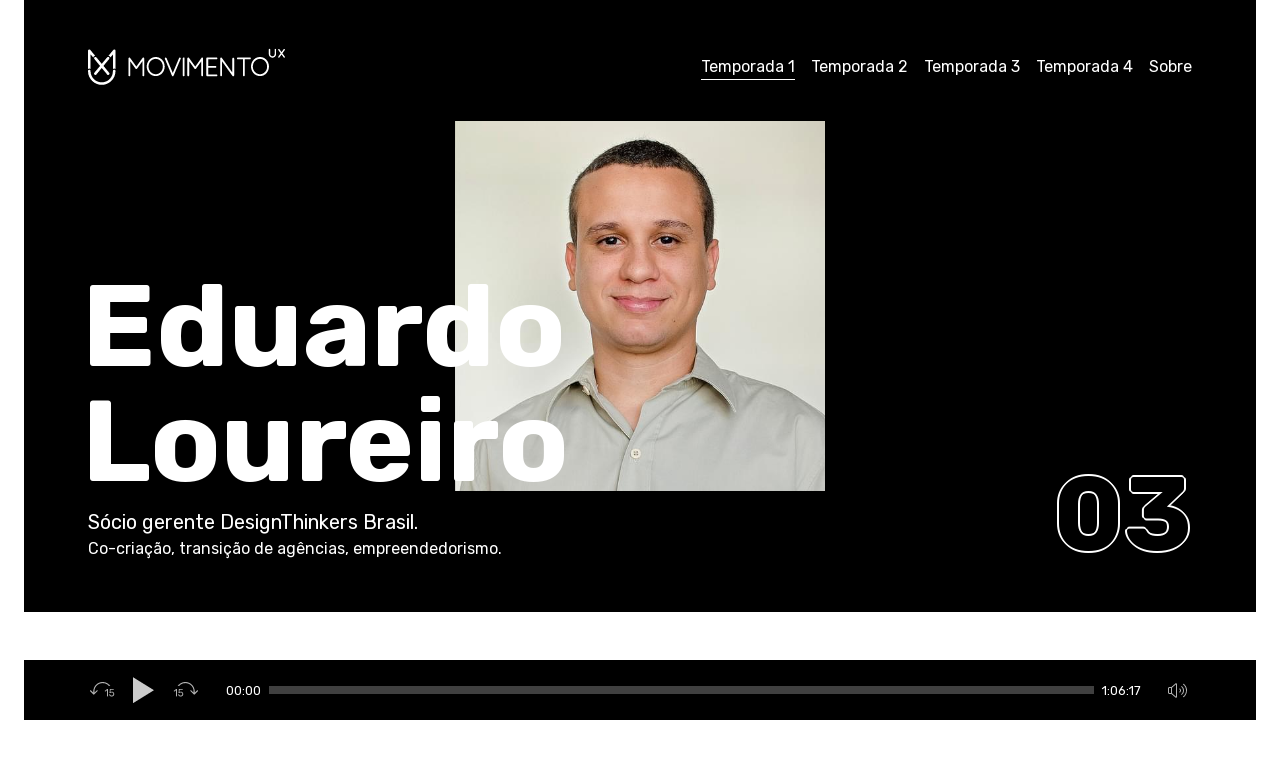

--- FILE ---
content_type: text/html; charset=utf-8
request_url: https://movimentoux.com/temporada-1/eduardo-loureiro/
body_size: 43384
content:
<!DOCTYPE html><html lang="pt-br" data-page="episode"><head>
    <meta charset="utf-8">
    <title>Eduardo Loureiro, Episódio 3 — Movimento UX</title>
    <meta name="description" content="Sócio gerente DesignThinkers Brasil. Co-criação, transição de agências, empreendedorismo.">
    <meta name="viewport" content="width=device-width, initial-scale=1">
    <meta name="google-site-verification" content="PFD058kE60WP7JXowo6ain930OAmdWOGSKW0afbB4ow">
    <link rel="canonical" href="https://movimentoux.com/ux-design/eduardo-loureiro/">
    <link rel="alternate" type="application/rss+xml" title="RSS Feed" href="https://feeds.feedburner.com/movimentoux">
    <link rel="icon" href="/assets/img/ui/favicon.png">
    <meta property="og:type" content="website">
    <meta property="og:title" content="Eduardo Loureiro, Episódio 3 — Movimento UX">
    <meta property="og:description" content="Sócio gerente DesignThinkers Brasil. Co-criação, transição de agências, empreendedorismo.">
    <meta property="og:url" content="https://movimentoux.com/ux-design/eduardo-loureiro/">
    <meta property="og:image" content="https://movimentoux.com/assets/img/share/share.png">
    <meta itemprop="name" content="Eduardo Loureiro, Episódio 3 — Movimento UX">
    <meta itemprop="description" content="Sócio gerente DesignThinkers Brasil. Co-criação, transição de agências, empreendedorismo.">
    <meta itemprop="url" content="https://movimentoux.com/ux-design/eduardo-loureiro/">
    <meta itemprop="image" content="https://movimentoux.com/assets/img/share/share.png">
    <meta name="twitter:card" content="summary_large_image">
    <meta name="twitter:title" content="Eduardo Loureiro, Episódio 3 — Movimento UX">
    <meta name="twitter:description" content="Sócio gerente DesignThinkers Brasil. Co-criação, transição de agências, empreendedorismo.">
    <meta name="twitter:image" content="https://movimentoux.com/assets/img/share/share.png">
    <link rel="stylesheet" href="https://fonts.googleapis.com/css?family=Rubik:300,400,500,700&amp;display=swap">
    <link rel="stylesheet" href="/assets/css/main.min.css">
    <link rel="author" href="/humans.txt">
    
  </head>
  <body>

<noscript>
  <iframe src="https://www.googletagmanager.com/ns.html?id=GTM-PJ7GNKQ" height="0" width="0" style="display:none;visibility:hidden"></iframe>
</noscript>
<header class="headroom headroom--top headroom--not-bottom">
  <div class="wrapper"><a class="logo" href="/" title="Movimento UX - Página Principal">Movimento UX<svg width="197" height="37" viewBox="0 0 197 37" xmlns="http://www.w3.org/2000/svg">
  <g class="logo-type" fill="#FFF">
    <path d="M55.312 28.2798c-.503 0-.8966-.3965-.8966-.904v-14.163l-5.3004 7.4129c-.1517.246-.4327.4021-.7409.4021-.3968 0-.6578-.14-.8295-.4166l-5.2901-7.375v14.1395c0 .4899-.4112.9041-.8974.9041-.5086 0-.9221-.4054-.9221-.904V10.474c0-.2397.0942-.4641.2587-.6258v-.0225l.1523-.1127c.1797-.119.3561-.1706.5366-.1706.2978 0 .5676.1376.7409.3773l6.2234 8.687 6.1979-8.6862c.146-.2317.424-.378.7345-.378a.9547.9547 0 0 1 .5173.1495l.0256.017.0215.0209c.0935.0949.1533.1576.2156.251.1062.2098.1501.361.1501.493v16.9017c0 .4899-.4112.9041-.8974.9041M84.7868 28.2798c-.1022 0-.1964-.0024-.2795-.0257h-.2291l-.0096-.1223c-.1245-.0772-.2195-.1874-.281-.3265a.278.278 0 0 1-.0559-.107l-.02-.0322-7.0162-16.8237c-.1908-.4593.032-1.0079.4846-1.1977.1022-.0523.2308-.0829.3657-.0829.3569 0 .6874.2188.8223.5454l6.2195 14.936 6.2442-14.9368c.1022-.3129.4327-.5446.7967-.5446a.8518.8518 0 0 1 .3825.0901c.198.0829.3744.2655.4654.4939.091.226.0918.4802.0016.6966L85.6762 27.502c-.0503.3322-.2523.6009-.5341.7078l-.0464.0177h-.0319c-.079.0266-.174.0523-.277.0523M95.6363 28.2798c-.4862 0-.8974-.4142-.8974-.904V10.3701c0-.4898.4112-.904.8974-.904.5086 0 .9221.4053.9221.904v17.0055c0 .4987-.4135.9041-.9221.9041M114.2253 28.2798c-.503 0-.8966-.3965-.8966-.904v-14.163l-5.3005 7.4129c-.1525.246-.4335.4021-.7417.4021-.3952 0-.657-.14-.8287-.4158l-5.291-7.3759v14.1396c0 .4899-.4103.9041-.8965.9041-.5094 0-.923-.4054-.923-.904V10.474a.878.878 0 0 1 .2587-.6258v-.0233l.1541-.1118c.1789-.1183.3553-.1706.5357-.1706.2978 0 .5677.1376.741.3773l6.2234 8.687 6.1979-8.6862c.146-.2317.4239-.378.7345-.378a.959.959 0 0 1 .5165.1495l.0256.017.0215.0209c.0934.094.1541.1576.2164.251.1062.2115.15.3627.15.493v16.9017c0 .4899-.411.9041-.8973.9041M119.1751 28.2782c-.4686-.0386-.8223-.4263-.8223-.9025V10.3702c0-.4898.4104-.904.8966-.904h9.3212c.5021 0 .8966.3965.8966.904 0 .53-.3865.9298-.8966.9298h-8.3983v6.6697h7.31c.4943 0 .8966.4166.8966.929 0 .4899-.4095.9041-.8965.9041h-7.31v6.644h8.3982c.5101 0 .8966.3997.8966.929 0 .5075-.3945.904-.8966.904l-9.3955-.0016zM145.2178 28.2798c-.2826 0-.5197-.1134-.7034-.3346-.0223-.0112-.0926-.0651-.1389-.1592l-10.3519-14.4952v14.085c0 .4898-.4103.904-.8966.904-.4862 0-.8966-.4142-.8966-.904v-16.708c-.0918-.3643.0328-.7207.3394-.9604.174-.1134.3536-.1649.5389-.1649.3105 0 .5876.1464.7425.3918l10.47 14.627V10.552c0-.489.4104-.9033.8966-.9033.5094 0 .923.4054.923.9033v16.8237c0 .4987-.4136.9041-.923.9041M155.8853 28.2798c-.4854 0-.8966-.4142-.8966-.904V11.3h-5.1871c-.4942 0-.8966-.4174-.8966-.9298 0-.4898.4104-.904.8966-.904h12.1682c.4862 0 .8974.4142.8974.904 0 .5124-.4024.9298-.8974.9298h-5.1871v16.0757c0 .4899-.4112.9041-.8974.9041M172.0266 10.8597c-4.0415 0-7.207 3.3726-7.207 7.6775 0 4.2485 3.2326 7.704 7.207 7.704 3.8921 0 7.0785-3.4563 7.1024-7.7057-.024-4.2308-3.2103-7.6758-7.1024-7.6758m0 17.2146c-5.0347 0-8.9995-4.189-9.0266-9.5355C163.0271 13.189 166.992 9 172.0266 9c4.9907 0 8.922 4.189 8.9483 9.5355-.0264 5.3498-3.9576 9.5388-8.9483 9.5388M67.746 10.8597c-4.0415 0-7.2071 3.3726-7.2071 7.6775 0 4.2485 3.2326 7.704 7.207 7.704 3.8921 0 7.0785-3.4563 7.1025-7.7057-.024-4.2308-3.2104-7.6758-7.1025-7.6758m0 17.2146c-5.0346 0-8.9994-4.189-9.0266-9.5355C58.7465 13.189 62.7113 9 67.746 9c4.9907 0 8.922 4.189 8.9483 9.5355-.0263 5.3498-3.9576 9.5388-8.9483 9.5388M184.4394 9.7382c-2.0399 0-3.6614-1.6594-3.6614-3.688V1.5065c0-.3958.3042-.7022.697-.7022.38 0 .709.3064.709.7022v4.5437c0 1.2508 1.013 2.2707 2.2554 2.2707 1.2534 0 2.2546-1.02 2.2546-2.2707V1.5065c0-.3958.317-.7022.7098-.7022s.6962.3064.6962.7022v4.5437c0 2.0286-1.6343 3.688-3.6606 3.688M196.7925 2.0167l-2.4071 3.293 2.4071 3.318c.2156.3064.1645.7528-.1525.97-.127.0893-.265.1408-.4048.1408-.2283 0-.4311-.115-.5708-.2944l-2.1277-2.948-2.1413 2.948c-.139.1794-.3417.2944-.5573.2944a.6554.6554 0 0 1-.4056-.1408c-.3161-.2172-.3792-.6636-.1644-.97l2.4071-3.318-2.4071-3.293c-.2148-.3193-.1517-.7528.1644-.97.3042-.2421.7481-.1786.9629.1528l2.1413 2.9359 2.1277-2.9359c.241-.3314.6586-.395.9756-.1528.317.2172.368.6507.1525.97"></path>
  </g>
  <g class="logo-symbol" fill="#FFF">
    <path d="M26.2773 1.5117c-.214 0-.3808.0523-.558.1448-.2148.1118-.4232.2823-.5653.4906l-4.7041 5.6667c.467.0538.9125.2429 1.275.5493.3465.2928.6092.67.7473 1.0915l2.4503-2.9262v14.4501c.5077-.242.8143-.3837 1.2901-.3837.4767 0 .7825.1416 1.291.3837V2.814c0-.7192-.5125-1.3023-1.2263-1.3023M2.5409 20.9786V6.3009l2.7145 3.2495c.1301-.4609.3968-.8719.7696-1.1872.337-.2847.7473-.4681 1.1776-.5357l-4.7895-5.751c-.1445-.2277-.3553-.4022-.6195-.494-.1318-.045-.3122-.0707-.4591-.0707C.6207 1.5118.002 2.094.002 2.814v18.1646c.4655-.2421.7936-.3845 1.2694-.3845.4767 0 .9733.1424 1.2695.3845M26.1611 21.7122c-.697.017-1.239.5928-1.239 1.3015v.0579c0 6.2071-4.9061 11.2536-11.0673 11.2536h-.2124c-6.1603 0-11.1015-5.0465-11.1015-11.2536v-.058c0-.7086-.527-1.2845-1.224-1.3014-.6522.0161-1.3205.5164-1.3173 1.3015 0 7.6348 6.1747 13.8484 13.7506 13.8613 7.576-.0129 13.749-6.2265 13.749-13.8613-.035-.909-.6898-1.3079-1.338-1.3015"></path>
    <path d="M6.2108 10.7955l5.8642 7.1024-5.7013 6.8796c-.4623.559-.3864 1.3899.1692 1.8548.555.4665 1.3797.39 1.842-.1697l5.381-6.5169 5.3812 6.5169a1.2998 1.2998 0 0 0 1.8419.1697c.5548-.465.6307-1.2958.1684-1.8548l-5.7005-6.8796 5.8634-7.1024c.2682-.5357.146-1.205-.3313-1.6047a1.2997 1.2997 0 0 0-.8407-.3048 1.3042 1.3042 0 0 0-1.0004.4753l-5.382 6.4951-5.3819-6.495a1.3054 1.3054 0 0 0-1.0004-.4754 1.3002 1.3002 0 0 0-.8415.3048c-.4774.3998-.5987 1.069-.3313 1.6047"></path>
  </g>
</svg>
</a>
    <ul class="menu -desktop">
      <li class="item"><a class="on link" href="/temporada-1/" title="UX Design. Primeira Temporada">Temporada 1</a></li>
      <li class="item"><a class="link" href="/temporada-2/" title="UX Research. Segunda Temporada">Temporada 2</a></li>
      <li class="item"><a class="link" href="/temporada-3/" title="UX Research. Terceira Temporada">Temporada 3</a></li>
      <li class="item"><a class="link" href="/temporada-4/" title="UX Research. Quarta Temporada">Temporada 4</a></li>
      <li class="item"><a class="link" href="/sobre/" title="Sobre">Sobre</a></li>
    </ul>
    <ul class="menu -mobile">
      <li class="item"><a class="link -mobile" href="#!" title="Home">Menu</a></li>
    </ul>
  </div>
</header>
<section class="intro-section -episode -inside">
  <div class="episode-cover">
    <div class="cover"><img src="[data-uri]" alt="Fotografia de Eduardo Loureiro">
    </div>
  </div>
  <div class="text">
    <h2 class="header">Eduardo Loureiro
    </h2>
    <p class="description">Sócio gerente DesignThinkers Brasil.</p><span class="keywords">Co-criação, transição de agências, empreendedorismo.</span>
    <p> </p>
  </div><span class="number">03</span>
</section>
<aside class="episode-player" data-src="ep-03">
  <div class="backwards"></div>
  <div class="play"></div>
  <div class="forwards"></div>
  <div class="time -current">00:00</div>
  <div class="timeline">
    <div class="percentage" style="width: 0%;"></div>
    <div class="mouse"></div>
  </div>
  <div class="time -duration">1:06:17</div>
  <div class="volume"><span></span></div>
</aside>
<section class="episode-content">
  <ul class="episode-tabs">
    <li><a class="link on" href="#intro">Apresentação</a></li>
    <li><a class="link" href="#transcricao">Transcrição</a></li>
  </ul>
  <div class="episode-text">
    <div class="tab on" id="intro">
      <p>Você pode ouvir este e os outros episódios no seu player preferido. Estamos no:</p>
      <p><a class="link -alt -players" href="https://anchor.fm/movimento-ux" title="Anchor" target="_blank" rel="noopener">Anchor</a>&nbsp;·&nbsp;<a class="link -alt -players" href="https://open.spotify.com/show/0jpGW9nTFzzzHCjm7Y3d73" title="Spotify" target="_blank" rel="noopener">Spotify</a>&nbsp;·&nbsp;<a class="link -alt -players" href="https://www.youtube.com/channel/UC8ByKgDqz1Bm4Tv4pIQG7Gg" title="YouTube" target="_blank" rel="noopener">YouTube</a>&nbsp;·&nbsp;<a class="link -alt -players" href="https://podcasts.apple.com/br/podcast/movimento-ux/id1093322366" title="Apple " target="_blank" rel="noopener">Apple</a>&nbsp;·&nbsp;<a class="link -alt -players" href="https://podcasts.google.com/feed/aHR0cDovL2ZlZWRzLnNvdW5kY2xvdWQuY29tL3VzZXJzL3NvdW5kY2xvdWQ6dXNlcnM6MjAxNDIxNjEzL3NvdW5kcy5yc3M?sa=X&amp;ved=2ahUKEwje5pei653zAhUyvJUCHZbLAXcQ9sEGegQIARAC" title="Google" target="_blank" rel="noopener">Google</a></p>
      <hr>
      <p>O 3º episódio do Movimento UX foi com o Eduardo Loureiro.</p>
      <p>A gente conversou sobre o porquê de ele ter deixado as agências de publicidade e começado a empreender, sobre seu pioneirismo nas disciplinas de Design de Experiência do Usuário no Brasil e também sobre sua ligação com Design Thinking.</p>
      <p>O Eduardo me passou dicas legais pra criar repertório e divido com você.</p>
      <ul class="links">
        <li><a class="link -alt" href="https://amzn.to/2PBsnUu" title="Livro — This is service design thinking" target="_blank" rel="noopener">Livro — This is service design thinking</a>
        </li>
        <li><a class="link -alt" href="http://thisisservicedesignthinking.com/" title="Site — This is service design thinking" target="_blank" rel="noopener">Site — This is service design thinking</a>
        </li>
        <li><a class="link -alt" href="https://amzn.to/2GPH1Fa" title="Livro — Gamestorming" target="_blank" rel="noopener">Livro — Gamestorming</a>
        </li>
        <li><a class="link -alt" href="http://gamestorming.com/" title="Site — Gamestorming" target="_blank" rel="noopener">Site — Gamestorming</a>
        </li>
        <li><a class="link -alt" href="https://amzn.to/2GOOUdG" title="Livro — Observing the User Experience" target="_blank" rel="noopener">Livro — Observing the User Experience</a>
        </li>
        <li><a class="link -alt" href="https://amzn.to/2GPNXSw" title="Autor — Mike Kuniavsky" target="_blank" rel="noopener">Autor — Mike Kuniavsky</a>
        </li>
        <li><a class="link -alt" href="http://rosenfeldmedia.com/" title="Editora — Rosenfeld Media" target="_blank" rel="noopener">Editora — Rosenfeld Media</a>
        </li>
        <li><a class="link -alt" href="https://amzn.to/2W9Ts3G" title="Autor — Louis Rosenfeld" target="_blank" rel="noopener">Autor — Louis Rosenfeld</a>
        </li>
        <li><a class="link -alt" href="https://www.linkedin.com/in/paulomelo" title="Consultor — Paulo Melo" target="_blank" rel="noopener">Consultor — Paulo Melo</a>
        </li>
        <li><a class="link -alt" href="https://www.facebook.com/Mozaikocc" title="Plataforma de Inovação Social — Mozaiko" target="_blank" rel="noopener">Plataforma de Inovação Social — Mozaiko</a>
        </li>
        <li><a class="link -alt" href="http://www.designthinkersacademy.com/br/" title="Plataforma de Educação em Design Thinking e UX — DesignThinkers Academy Brasil" target="_blank" rel="noopener">Plataforma de Educação em Design Thinking e UX — DesignThinkers Academy Brasil</a>
        </li>
      </ul>
      <p>No próximo episódio eu vou conversar com o Koji.</p>
      <p>Até!</p>
      <hr>
      <div class="newsletter"></div>
    </div>
    <div class="tab" id="transcricao">
      <p>[Música]</p>
      <p><span class="eyebrow -dark">Izabela</span> Oi! Está começando mais um episódio do Movimento UX. </p>
      <p>O convidado deste terceiro episódio é o Eduardo Loureiro, cofundador da Voël, empresa de UX, e do Mozaiko, projeto de inovação social, e também do Business Jam, laboratório de empreendedorismo. </p>
      <p>A gente conversou sobre o porquê dele ter deixado as agências de publicidade e começado a empreender, sobre seu pioneirismo na consolidação das disciplinas de Design de Experiência do Usuário no Brasil, e também sobre sua ligação com Design Thinking. </p>
      <p>Fiz uma melhoria no podcast: algumas pessoas me disseram que o áudio dos últimos episódios estava com o som metalizado no fundo. Neste episódio, procurei deixar o áudio mais natural, espero que você não se importe com alguns sons da rua, e que goste deste programa.</p>
      <p>Então, vamos lá! Eu sou Izabela de Fátima, e este é o Movimento UX. </p>
      <hr>
      <p><span class="eyebrow -dark">Izabela</span> Bem vindo ao Movimento UX, Eduardo. </p>
      <p><span class="eyebrow -dark">Eduardo</span> Muito obrigado, é muito legal estar aqui.</p>
      <p><span class="eyebrow -dark">Izabela</span> Tenho várias perguntas sobre o que você faz agora, mas antes disso, queria que voltássemos um pouquinho no tempo; sei que você se formou em Produção Editorial e vi que você trabalhava como arquiteto de informação. Você vê alguma ligação disto com Produção Editorial?</p>
      <p><span class="eyebrow -dark">Eduardo</span> Na verdade, sim e não. No curso, tive um professor que deu alguns conteúdos sobre Arquitetura de Informação, mas isto ocorreu quando eu já estava vivenciando na área, algo que aconteceu quando estava trabalhando na UniBH, onde me graduei em Produção Editorial, com o Niel Pádula [?], alguém bastante influente na época, que me aplicou à isso. Comecei a trabalhar como estagiário com ele, e trabalhava em uma agência ao mesmo tempo. Quando fui trabalhar na área de TI da UniBH, conheci o Daniel, ele era bastante influente no meio digital, inclusive no ativismo digital, como hacker, e envolvido em mídia-ativismo. Então, teve algo a ver, sim.</p>
      <p><span class="eyebrow -dark">Izabela</span> Legal. Estou perguntando isto porque também fiz Produção Editorial.</p>
      <p><span class="eyebrow -dark">Eduardo</span> Ah, legal, não me lembrava disto.</p>
      <p><span class="eyebrow -dark">Izabela</span> E eu me sentia muito perdida no curso, pois naquela época não tinha muito interesse em mídia impressa, audiovisual ou web e, para mim, parecia que, naquele momento, tinha que escolher uma destas vertentes de atuação e fincar o pé naquilo. Só que, ao mesmo tempo, isso não fazia muito sentido para mim. Daí, em disciplinas sobre gestão e organização da informação é que comecei a me sentir um pouco mais envolvida, via algum sentido naquilo. E daí acabei indo para a área de planejamento em agências de publicidade e propaganda. </p>
      <p><span class="eyebrow -dark">Eduardo</span> Sim, entendi, tem a ver mesmo, né.</p>
      <p><span class="eyebrow -dark">Izabela</span> É. E falando em agências, vi que você trabalhou em algumas antes de fundar a Voël… Ela foi a primeira empresa que você criou?</p>
      <p><span class="eyebrow -dark">Eduardo</span> Foi, lá em 2010. Até então, estava trabalhando na 3bits Estúdio Criativo, onde você está hoje, né? Entrei lá depois de ter saído da Mapa Digital, que não era uma agência, mas era a únicas consultoria especializada em Arquitetura da Informação, pelo menos em Belo Horizonte. E antes da Mapa Digital, trabalhava no UniBH, como estava falando, no setor de TI, e ao mesmo tempo em uma agência chamada Fishing Web Wireless, uma espécie de spin-off da Imago Filmes, produtora que existe até hoje, em Santo Antônio, fizeram este “braço” voltado para a web, e foi lá que comecei a trabalhar com web, mesmo. </p>
      <p><span class="eyebrow -dark">Izabela</span> Como foi este seu movimento de começar a empreender?</p>
      <p><span class="eyebrow -dark">Eduardo</span> Não foi nada planejado. As coisas foram acontecendo, foi até inusitado. Embora já tenha escrito bem sobre as coisas que fiz, esta história em específico acho que ainda não escrevi… Estava na Mapa Digital, que tinha um modelo bem horizontal, todas as pessoas tinham bastante influência nas decisões da empresa e, por incrível que pareça, nessa época, 2006, por aí, não queria ter este tipo de envolvimento com decisões estratégicas, só queria fazer meu trabalho como arquiteto de informação, não ficava muito contente em receber esta responsabilidade, sabe? Nisto, já estava lá havia algum tempo, estava um pouco desanimado, e quando saí e fui para a 3bits… Isso é que é o mais irônico, pois quando fui para lá, fiz a entrevista de emprego e comecei a trabalhar como designer de interação de experiência do usuário, em geral, fui contratado para fazer aquilo. E comecei a sentir falta de participar em decisões estratégicas. Fiquei seis, sete meses na 3bits, e neste meio tempo a Mapa Digital acabou, com cada uma das sócias indo para um lado diferente. Uma delas, a Mariana Berutto, me chamou para um novo projeto que ela estava fazendo, na verdade não para participar diretamente, mas para ser um dos consultores do projeto, que era grande. E no meio disto tudo, ainda estava começando com meus futuros sócios, éramos bastante engajados com a IxDA, Associação Internacional de Designers de Interação, sempre participávamos de eventos, ajudávamos outras cidades a montarem a Interaction South America, a conferência sul-americana. Estávamos em Curitiba justamente ajudando-os a realizar este evento, e começamos a conversar sobre estarmos insatisfeitos nos lugares em que estávamos trabalhando, e que não havia nenhum lugar em BH que gostaríamos de trabalhar. Ou seja, teríamos que criar este lugar. Havíamos tido esta conversa, e a Mariana me chamou para este projeto, uma coisa puxou a outra, e disto surgiu a Voël. Começamos a conversar sobre isto, sobre montarmos uma empresa e, paralelamente, íamos tocando este projeto grande, para a Sky. Enfim, este foi o embrião da Voël, e também de outros, como por exemplo a Sodet... </p>
      <p><span class="eyebrow -dark">Izabela</span> Olha só, não sabia.</p>
      <p><span class="eyebrow -dark">Eduardo</span> É, a Mariana se juntou com o Silvio Meira, mais o pessoal de Recife, eles estavam pensando, junto a este projeto com a Sky, veio a Ana Barroso da Ologia, que não existe mais, depois a Mariana saiu, a Ana entrou no lugar dela e surgiu a Sodet. </p>
      <p><span class="eyebrow -dark">Izabela</span> Legal demais. Depois que você fundou a Voël, vieram outras empresas, né?</p>
      <p><span class="eyebrow -dark">Eduardo</span> É, não exatamente empresas, mas projetos. Quando montamos a Voël, como sempre fomos muito engajados em organização de eventos e em fazermos as pessoas se conectarem e conversarem entre si, também queríamos fazer coisas que achávamos bacana e, finalmente, éramos donos do próprio nariz, podíamos fazer o que a gente quisesse. A primeira coisa que pensamos, então, foi um projeto social, o Mozaiko, um projeto de inovação social, ou seja, usar as ferramentas do design, seus princípios, para criação de serviços sociais. Pensamos neste projeto com a ajuda de uma inglesa chamada Emma Jeffers [?], que estava viajando o mundo para entender como o design em cada lugar, segundo ela é assim que os designers mais velhos aprendiam. A primeira parada dela foi em Amsterdam, com uma empresa chamada Design Thinkers Group, a segunda foi aqui no Brasil, com a gente, ficando quatro meses trabalhando conosco, nos ajudando a montar este projeto. Depois ela foi para a Índia, China, acho, e vários outros lugares, voltando pra Inglaterra posteriormente. Então o Mozaiko é um projeto, não uma empresa, embora seja um projeto de que goste muito e que gostaria que fosse um instituto, de fato, uma empresa. Mas é algo que acabou não se concretizando ainda.</p>
      <p>Já falei sobre a conexão que tínhamos com a Design Thinkers Group, que foi a Emma, que se conectou a eles, em 2012, o Arne van Oosterom, criador do grupo, fez uma palestra em Santiago, no Chile. Pensei em ir conversar com ele, já que já estava aqui, a Emma estava indo também. Fomos, conversamos bastante, e daí surgiu a oportunidade da Voël representar a Design Thinkers Group no Brasil, o que foi muito legal. Depois, fomos estreitando os laços e, em 2013, propusemos de não apenas representá-los, mas “sermos eles” no Brasil. Este grupo tem um modelo de expansão bastante diferente. É uma rede de pessoas que o Arne encontra e acaba confiando e, até que isto mude, a pessoa faz parte do grupo, sabe? Não somos uma franquia, não pagamos royalties, nem nada disso, somos uma empresa baseada em redes. Algumas pessoas deste rede são de empresas, tipo a Voël, que representam eles, por exemplo, em Israel, há uma empresa de serviços chamada Whiteboard, é ela que representa a Design Thinkers Group lá. Em outros lugares, são pessoas físicas que fazem isto. Nos EUA, tem um time de americanos que têm um grupo lá, enfim. Então, fizemos esta proposta de sermos eles aqui, o que foi muito bem recebido e, desde 2013, somos o time brasileiro da Design Thinkers Group e, aí sim, estou falando de uma empresa. No entanto, a Voël continua existindo, e é uma empresa de UX basicamente, de pesquisa de produtos e design de produtos digitais, mas a Design Thinkers Group é uma consultoria de escala global, de design de serviços, de Design Thinking, modelagem de negócios. Somos as mesmas pessoas por trás das duas coisas, foi o destino que foi nos levando, nossos contatos que foram nos levando para estes caminhos. De empresa, é isto. As outras coisas são projetos, que nem a IxDA, associação que representamos há muito tempo, tem o Global Service Jam, de que fomos hosts durante muito tempo, em Belo Horizonte, que também é um projeto, e não é nosso, mas gostávamos e apoiávamos muito. </p>
      <p><span class="eyebrow -dark">Izabela</span> Vamos falar um pouco mais sobre a Voël, estou doida para saber sobre a razão para você ter criado ela, de onde veio a ideia? Você sentia algum incômodo? Como foi esse “estalo”? Me parece que ele foi bem emblemático.</p>
      <p><span class="eyebrow -dark">Eduardo</span> Sim. Me parece meio antagônico, mas teve isto que falei sobre não gostar de decisões estratégicas e depois sentir falta, e isto foi aumentando, houve essa oportunidade de trabalhar em um projeto grande, ou seja, foi tudo que precisávamos para largar mão de tudo que estávamos fazendo e chutar o balde. Estes foram os acontecimentos, digamos, “lógicos”, mas tinha algo que me incomodava. A Mapa Digital era uma consultoria de Arquitetura de Informação que trabalhou com muitas agências de São Paulo, entre outras. Todos os projetos de UX da Thompson de São Paulo, por exemplo, foram feitos pela Mapa, além de outras agências de Belo Horizonte. Como eram várias agências, existia muita publicidade envolvida, e quando fui para a 3bits, também, havia parcerias com agências de São Paulo, e tal. Sentia que o esforço do que fazia estava indo para inutilidades, sentia que publicidade era algo meio inútil, até gostava de projetos grandes, de participar e estar em contato com grandes contas e profissionais, com diretores de criação de São Paulo, em projetos com envolvimento até de atores globais. Mas não ficava satisfeito em gastar esta energia pensando na experiência do usuário, para algo que, na verdade, não tinha muito propósito, sabe? Isto me incomodava muito, foi outro motivo para criar uma empresa e participar de projetos que realmente me interessam. A Mozaiko foi um deles, mas o ponto de vista digital, de UX... O que gosto mesmo é de fazer projetos que realmente impactem na vida das pessoas, de pensar em produto. Entendi nessa época que meu negócio não era fazer campanhas ou hotsites, e sim produtos que resolvessem problemas de alguém. Este foi outro grande motivo. Quando começamos a empreender, foi um caminho natural porque era o que não estávamos gostando das nossas vidas até então, não só no meu caso, e por isto que montei a empresa com mais quatro pessoas, com quem tinha este ponto de afinidade. Éramos muito engajados com a IxDA e estávamos em lugares onde trabalhávamos com coisas de que não gostávamos. Pensamos, então, “vamos montar este lugar em que vamos gostar de trabalhar e com projetos afins”.</p>
      <p><span class="eyebrow -dark">Izabela</span> Legal demais, acho isso maravilhoso. Que bom que está acontecendo, e indo muito bem. Sei que você é um dos pioneiros na consolidação das disciplinas de Design de Experiência do Usuário no Brasil. Como isto aconteceu?</p>
      <p><span class="eyebrow -dark">Eduardo</span> Isso é pré-IxDA. Veio com esta questão de Arquitetura da Informação, na verdade, acho que o primeiro jargão foi “arquitetura de informação”, e eu estava presente desde o primeiro EBAI, finado e ilustre Congresso Brasileiro de Arquitetura da Informação que acontecia em São Paulo, tendo, se não me engano, cinco ou seis edições, e era organizado pelo Guilhermo Reis, outro pioneiro. </p>
      <p><span class="eyebrow -dark">Izabela</span> Isso é mais ou menos que ano?</p>
      <p><span class="eyebrow -dark">Eduardo</span> 2004, acho que por aí. Preciso confirmar estas informações, mas é por aí, 2005, algo assim.</p>
      <p><span class="eyebrow -dark">Izabela</span> Tudo bem, é mais para entendermos o contexto, porque afinal de contas estamos falando sobre dez anos antes, provavelmente. </p>
      <p><span class="eyebrow -dark">Eduardo</span> Pois é. Já faz um bom tempo. O movimento de Arquitetura da Informação no Brasil começou, e é interessante, pois na verdade, acho que por causa do famoso livro do urso polar… Você conhece? “Information Architecture for the World Wide Web”...</p>
      <p><span class="eyebrow -dark">Izabela</span> Acho que existe uma atualização agora...</p>
      <p><span class="eyebrow -dark">Eduardo</span> Ele está sempre sendo atualizado. Este é um livro importantíssimo, influenciando muita gente. Em BH fazíamos encontros sobre Arquitetura da Informação, com seis pessoas [risos], e foi aí que conheci o pessoal da Mapa Digital, por sinal. A empresa se chamava Vila Rica na época, e foi em um destes encontros bem informais, em um bar. Estava começando a ter contato com usabilidade, outro termo bastante utilizado na época, por causa do meu envolvimento com este assunto na UniBH, em que era web designer. E eu tinha outra insatisfação nesta época, pré-projetos de impacto, que era de simplesmente desenhar telas. Sentia falta de ser mais estratégico, e ir além de simplesmente fazer telas bonitas. Quando entrei em contato com o Daniel na UniBH, uma coisa se encaixou perfeitamente à outra, e comecei a ler muito sobre isso. Havia um grupo de pessoas em Belo Horizonte que se encontrava, não tão regularmente, mas às vezes, comecei a participar, começamos a conversar muito e, pouco tempo depois, começaram a acontecer eventos sobre usabilidade no Brasil. O Caio Cesar, coordenador da primeira turma de Design da Interação, começou a organizar, se não me engano, em 2006, o Dia Mundial da Usabilidade, então, havia este movimento acontecendo. Acho que a grande questão são esses eventos que reuniam pessoas do mundo inteiro, e nisto, começou-se a formar uma comunidade nacional. Tenho amigos por causa do EBAI até hoje, é muito legal. Esse movimento depois se consolidou por conta do IxDA, mas se formou por causa do EBAI, são pioneiros e vieram bem antes de mim, estou falando por exemplo do Fred do Usabilidoido, que escreve sobre isto há muito tempo, o Gustavo Moura, de Brasília, que hoje está no Google e já falava sobre Design de Interface naquela época. Portanto, acho que a grande questão foi o EBAI, palestrei lá em sua segunda edição, sobre meu projeto de final de curso da pós-graduação em Design de Interação, foi bem legal, e foi o primeiro curso sobre isso no Brasil, na PUC, também foi muito pioneiro neste sentido, e me ajudou a aplicar coisas que vinha estudando bastante. Foi a partir disso que fui trabalhar na Vila Rica/Mapa Digital, e tudo começou a acontecer. </p>
      <p><span class="eyebrow -dark">Izabela</span> Bacana. E como você entende UX?</p>
      <p><span class="eyebrow -dark">Eduardo</span> Tem duas respostas: uma acadêmica e outra mais pragmática. </p>
      <p><span class="eyebrow -dark">Izabela</span> Vamos lá, vamos para as duas, informação neste momento é muito bem vinda.</p>
      <p><span class="eyebrow -dark">Eduardo</span> Se você for pegar uma definição, UX é um overlap de disciplinas que cuidam de assuntos que interferem na experiência do cliente, de uma pessoa, que está utilizando um serviço ou produto de alguma empresa. É uma intersecção mesmo, então, são várias disciplinas, porque a experiência vai além de você estar olhando para ela, o ambiente também interfere. Então tem Arquitetura de Informação, Design de Interação, Design Visual, IHC [Interação humano-computador], são algumas disciplinas que compõem esta questão. Por outro lado, existe uma tendência a se definir UX como experiência que o cliente tem com um determinado produto, mas isto ficou preso, nos últimos tempos, à questão de tudo somente no digital. Por exemplo, hoje há muitas vagas de emprego em agências em que elas estão precisando de um designer de experiência do usuário, quando na verdade precisam de um arquiteto de informação, para criação de telas, wireframes, prototipar, muitas vezes nem tanto para pesquisas, pois não se pratica muita pesquisa em agências. Tem algumas exceções, mas no geral não se pratica muita pesquisa. Ou seja, há essa relação com o meio digital, mas se formos analisar, UX vai muito além da experiência digital. É a experiência que o cliente tem com o serviço que está sendo oferecido, a solução da empresa como um todo, e vai além. O meio digital, seja um aplicativo, sistema, site, ou o que for, é na verdade um ponto de contato desta experiência, existem outros que podem, sim, ser offline. Um folder pode ser um destes pontos de contato, uma revista, uma pessoa, um call center. É a experiência que temos nestes pontos de contato que vão, de fato, definir o que se tem como clientes da empresa. É uma visão um pouco mais ampla, acredito nisso muito mais do que na que se restringe ao meio digital.</p>
      <p><span class="eyebrow -dark">Izabela</span> É uma dúvida, um comentário: me parece que meu entendimento está sendo cada vez mais… Como se fosse um estrategista de conteúdo, pois quando trabalhamos com estratégia de marketing, de comunicação, sempre estamos preocupados, do início ao fim. Existem “dificultadores” que podem surgir muito tempo depois, como se encontram todos os pontos de canais, se gerenciamos todos eles ou não, mas tentar fazer com que ao menos a mensagem tenha consistência e coerência, para que haja unicidade no discurso da linguagem visual, verbal. Para as interações, então, perceber como todo este processo está dentro da jornada, como é a experiência em si, se é útil, agradável, dentro de todo este ciclo da jornada das pessoas, não gosto de falar “consumidores”, tendo cada vez mais a fragmentação de canais. Tenho visto bastante pontos em comum em estratégias de conteúdo, também, de fazer com que a presença digital daquela marca seja coerente em todos os canais em que ela se encontra.</p>
      <p><span class="eyebrow -dark">Eduardo</span> Este é um ponto importante, manter a coerência da experiência; conteúdo é muito importante. Mas diria que vai além, porque também tem a ver com o comportamento das pessoas para quem você está oferecendo esta jornada, você como empresa, organização. O conteúdo é muito importante, mas UX vai além disto, no sentido de que as pessoas têm esta experiência não apenas com o conteúdo que estão interpretando, utilizando, mas também com a pessoa com quem ela está conversando. Se pensarmos nas vezes em que somos clientes, você vai entender isso. Quando uma atendente diz algo de modo mais ríspido e você não gosta, te provoca uma experiência ruim.</p>
      <p><span class="eyebrow -dark">Izabela</span> Sim, certamente. Isso afeta diretamente na forma como vejo aquela empresa ou marca.</p>
      <p><span class="eyebrow -dark">Eduardo</span> Demais! Ou então, quando determinadas atitudes da empresa também interferem na sua experiência como cliente. Pensando naqueles sucos Do Bem, naquela questão de não ser verdade o fato de ter um produtor do interior, então há uma falha no storytelling deles que acaba interferindo na sua experiência, é meio que uma traição, digamos assim, “eu confiava nessa história, como assim ela não é verdadeira??”. </p>
      <p><span class="eyebrow -dark">Izabela</span> É um desafio, imagino que enorme, de pensar na experiência que queremos que as pessoas tenham, que seja útil, tenha qualidade, que realmente seja legal para ela, nestas diversas variáveis, pois existem umas bem complexas aí, nesta equação. </p>
      <p><span class="eyebrow -dark">Eduardo</span> Tem, com certeza. É complexo, mas fico receoso de dizer que é muito complexo, não é fácil, você vai ter que ralar demais, tem muita coisa para entender, porque isso acaba assustando as pessoas, elas falam “nossa, então nem vou começar”. </p>
      <p><span class="eyebrow -dark">Izabela</span> É verdade. </p>
      <p><span class="eyebrow -dark">Eduardo</span> É claro que é complexo, mas o cliente terá uma experiência com o seu serviço, sua solução, você, como empresa, querendo ou não. E se você não tentar ao menos mapear esta jornada dele, entender o que está acontecendo, onde ele passa raiva, onde ele fica insatisfeito, curioso, inibido, com medo? Se não prestar atenção nestes detalhes, nunca tomará ações para mudar este quadro. O que pode ser feito para que o cliente não fique com raiva em determinado ponto, ou com medo? Falhamento é um ponto de contato clássico, em que as pessoas ficam receosas, como podemos interferir neste ponto para que não haja sensação de receio? Se nem mapeamos, não temos condições de interferir nisso!</p>
      <p><span class="eyebrow -dark">Izabela</span> Acho que este é um grande ponto, e é realmente bem animador, porque não tinha pensado desta forma ainda, que a pessoa terá a experiência, a gente planejando, projetando, ou não. Então, é melhor que se façam ao menos algumas coisas que vão melhorar esta experiência, do que não fazer nada. E aí, vai ser aquele ciclo, imagino, de nunca estar pronto, de estar sempre melhorando, e por aí vai. Mas o importante é começar.</p>
      <p><span class="eyebrow -dark">Eduardo</span> Com certeza. Esta filosofia de nunca estar pronto é importantíssima, a evolução precisa ser constante. Na época da Mapa Digital isso ocorria com frequência, ficávamos planejando um super portal, um sistema complexo durante meses, fazendo setecentos wireframes, aquele planejamento gigantesco, e o cliente ia implementar com uma mentalidade do tipo “nossa, não vou mudar este sistema durante vinte anos, eles planejaram tanto…”, porém esta mentalidade é muito equivocada, pois as coisas evoluem muito rápido, ainda mais hoje. Então é preciso uma evolução constante, de repente passar menos tempo planejando uma solução tão robusta e começar a pensar em mini soluções que vão evoluindo, ficando robustas com o tempo. Tem, também, uma questão de filosofia de desenvolvimento, com metodologia… </p>
      <p><span class="eyebrow -dark">Izabela</span> É verdade. Eu tenho tentado, cada vez mais, trazer para os clientes, no dia a dia, aquela questão de planejar cada vez menos, tendo cada vez mais estratégia, porque acho que aí fica mais interessante. Qual é a principal diferença entre Experiência do Usuário e Design Thinking?</p>
      <p><span class="eyebrow -dark">Eduardo</span> Posso falar qual é o ponto em comum, depois falo sobre a diferença. O ponto em comum é o design ser centrado no usuário, é uma filosofia de desenvolvimento que coloca o usuário no processo. O jeito mais raso seria a partir de pesquisas, entendendo quais são as dores sentidas pelo cliente, do que ele precisa de fato, como podemos melhorar sua experiência. O jeito um pouco mais aprofundado seria não apenas fazer pesquisas, mas trazer este cliente para cocriação. Design centrado no usuário não é um ponto em comum somente do Design Thinking com Experiência do Usuário, mas com essas disciplinas que compõem o Design de Experiência do Usuário, áreas de Interação, Arquitetura de Informação, são lados de uma mesma moeda. Usabilidade, também, facilidade de uso, então tem muito a ver com esta filosofia de desenvolvimento. Design Thinking é uma abordagem, não uma disciplina. Tem muita gente que diz que é uma metodologia, e eu discordo, para mim é uma abordagem, um mindset, uma forma diferente de fazer as coisas, de pensar nelas e, de fato, projetar uma solução a alguém. Pode-se usar o Design Thinking como se fazia originalmente, a IDEO criou este jargão, que nesta época era uma firma voltada para Design de Produto. Eles foram os criadores do primeiro mouse, laptop, e outros produtos clássicos, utilizando a abordagem. Depois é que este termo passou a ser entendido como forma de solucionar problemas em negócios, e começou a tomar corpo, então, hoje, resolvemos problemas complexos de negócios, com Design Thinking. Trata-se portanto de um processo criativo com uma mentalidade, um mindset que utiliza da abordagem metodológica, da cadeia metodológica do Design, para que outras pessoas, não apenas designers, consigam resolver problemas complexos principalmente em relação a negócios, não só porque tem uma vertente social, também, mas principalmente no que diz respeito a negócios.</p>
      <p>Já o Experience Design, como disse antes, é uma sobreposição de disciplinas. Há uma discussão antiga que se pergunta se realmente somos capazes de projetar a experiência de alguém, “como assim vou projetar o meio como uma pessoa vivenciará uma determinada coisa?”, houve várias opiniões sobre isso na época, em minha opinião, é impossível. Você não irá projetar a experiência de alguém, mas conseguirá impactar positivamente nela, uma vez que você entende como ela funciona. Tem uma outra vertente, também, que entende que é errado UX ser considerado um cargo, por exemplo, condenando a existência de um responsável por UX, que isto deveria ser uma filosofia dentro da empresa, não importando o cargo, porque quando fazemos isto, colocamos muito como se esta pessoa fosse responsável pelo produto todo em si, sendo responsável por fazer as ligações entre estas disciplinas e profissionais que vão projetar esta solução para o cliente, no fim das contas. Em se tratando do meio digital, por exemplo, seria a pessoa que faz a interface entre desenvolvimento e design, alguém que vai entender até que ponto se consegue ir do ponto de vista da tecnologia e desenvolvimento, traduzindo isso para o design, e vice versa. O que o designer está fazendo do ponto de vista da experiência do usuário, que é muito importante que não se perca na hora do produto ser implementado. São várias visões… </p>
      <p><span class="eyebrow -dark">Izabela</span> Dentre seus trabalhos, vi que você propõe muitos projetos em conjunto com as pessoas, e não só para elas. Você já falou sobre a abordagem com Design Thinking, de design centrado no usuário, mas queria saber se existe algo além que você acha que possa ser importante pra conversarmos, pois sinto que você tem esta preocupação em incluir as pessoas no processo criativo.</p>
      <p><span class="eyebrow -dark">Eduardo</span> Em todos os produtos que fazemos, inclusive não apenas digitais, projetos de modelagem de negócios, ou desenho de novo serviço, por exemplo, não fazemos como uma consultoria tradicional, que entende a demanda, faz e entrega o projeto. Procuramos fazer, na própria empresa, com as pessoas de lá, da organização, pois são elas que melhor entendem sobre o contexto. É através delas que a solução vai ser prototipada, criada. O que fazemos é colocá-las em um guia, em um processo criativo, mesmo, para que através disso, do Design Thinking, elas consigam de fato criar coisas juntas. Sempre chegamos em uma empresa causando impacto, do ponto de vista de cultura, mesmo, porque por mais hierarquizada que seja a empresa, fazemos com que todos os níveis desta hierarquia trabalhem juntos, com a mesma voz ativa. Tudo bem que foram os diretores que nos contrataram, mas não serão eles que irão projetar a coisa nova, chamamos aquelas pessoas que estão na outra ponta, porque ninguém melhor que eles saberá que tipo de experiência o cliente está tendo com o serviço, e o que poderia ser melhorado. Através de sessões de facilitação de cocriação, vamos guiando esta construção deste novo serviço, ou redesign de um serviço que já existe. E estou falando de todos os pontos, não só da jornada, de fato, que o cliente vai passar, não incluindo só a equipe de organização como um todo independente de nível hierárquico, como incluímos neste processo de cocriação o cliente final. Trazemos pessoas fora da empresa, como fornecedores, parceiros, associações de que a empresa faz parte. A solução, no final das contas, acaba sendo cocriada por inúmeras mãos, é muito legal. Do ponto de vista organizacional e até cultural da empresa, é muito legal pois os colaboradores também acabam sendo cocriadores das soluções que estão sendo projetadas, cada um sendo “protetor” da experiência do cliente neste processo, porque foram eles que fizeram, juntos. Nós simplesmente facilitamos. </p>
      <p><span class="eyebrow -dark">Izabela</span> Imagino que vocês atuem bastante naquelas quatro etapas centradas na experiência do usuário, de estudos, pesquisas, criação, prototipação e avaliação. Vocês levam estas ferramentas e esta abordagem para dentro do universo do cliente.</p>
      <p><span class="eyebrow -dark">Eduardo</span> Isso. </p>
      <p><span class="eyebrow -dark">Izabela</span> Penso que isso envolve muita pesquisa, tanto para testar o que está sendo criado, ideias, quanto informalmente, no relacionamento com as pessoas. Realmente existe esse ponto forte de pesquisa em todos os processos? Queria saber um pouco sobre sua ligação com pesquisa, porque vi que você tem experiência com vários tipos, diferentes métodos de pesquisa, e que sempre levanta essa importância de conhecer o cliente, ou o cliente do cliente, ou os stakeholders… </p>
      <p><span class="eyebrow -dark">Eduardo</span> É a primeira fase que temos, muito dificilmente pulamos esta etapa em projetos. Até porque fazemos dois tipos de pesquisa: um de contexto e outro sobre o cliente. Pois sem estas informações, vamos começar a projetar de forma muito rasa e superficial. Para termos maior embasamento, precisamos conhecer o contexto e o cliente. A primeira coisa que fazemos, então, é uma pesquisa considerável, mesmo, entendendo o contexto, ecossistema da empresa, quem são os atores envolvidos, os stakeholders, quem são os parceiros, quem está do lado de fora, do lado de dentro, como os setores atuam, como eles se conversam, como se fazem as coisas, se juntam ou não. Então, estamos explorando o problema que nos foi dado. A empresa nos chamou por algum motivo, e vamos para lá tentar entender o contexto deste problema. Fazemos muitas entrevistas nesta primeira parte, com estes atores, muitas observações também. Por exemplo, estamos com este projeto da Porto Seguro, e a primeira parte foi gigantesca, passamos meses entrevistando pessoas, fazendo acompanhamento de atendimentos, passamos com uma escuta, observando os atendentes trabalhando no call center.</p>
      <p>Há partes mais técnicas também. Usamos entrevistas em profundidade, contextuais, não tiramos a pessoa de seu contexto de trabalho para entrevistá-la, fazendo isto preferencialmente durante seu turno, aliando isso à observação. Tem várias técnicas, vamos juntando-as em “caixinhas de ferramentas”, entendendo as necessidades daquele momento, então, por exemplo, já usamos cliente oculto, em um projeto em que não conseguimos de fato um pesquisador, treinamos algumas pessoas para realizarem estas pesquisas, então elas usaram o serviço, como o próprio nome, “cliente oculto”, revela. Depois, eles nos trouxeram insights, aprendizados. Como é que sabemos o que precisamos encontrar? Antes da etapa de pesquisa e planejamento da mesma… E na parte de planejamento fazemos algo muito legal, que é um workshop de alinhamento de conhecimento que a equipe tem, ou seja, juntamos as equipes do cliente, e usamos uma ferramenta que chamamos de “mapa de alinhamento”, o qual tem dúvidas, suposições e certezas. Começamos, assim, a entender quais são as dúvidas que temos acerca do problema ou projeto, quais são as suposições e certezas. É claro que no início do projeto teremos várias dúvidas, e elas serão exatamente a base do nosso roteiro do que precisa ser levantado na etapa de pesquisa. Temos dúvidas, mas temos que ter certezas também. </p>
      <p>Então, tem a parte de pesquisa de contexto, de conhecimento dele. Depois, fazemos a pesquisa do cliente, é hora de ir para o lado do cliente, saindo do lado da empresa, investigando este cliente, quais são os perfis, personas, no caso, seus padrões de comportamento, não tanto demográficos, mas principalmente comportamentais. E como estas pessoas estão se sentindo à medida em que utilizam o serviço do cliente, ou serviços similares, alguma referência. Por exemplo, fizemos um projeto com uma empresa de locação de carros, e passamos algum tempo em aeroportos e lojas, não apenas do próprio cliente, mas de outras empresas, observando como a pessoa chegava ali e alugava um carro, de onde ela estava vindo, fazíamos entrevistas pontuais e contextuais. Qual o motivo dela estar alugando um carro? Como ela se sentia na fila para aluguel do carro, preenchendo um formulário enorme, pagando, indo à garagem para pegar a chave do carro que ela tinha acabado de alugar? Como ela devolvia este carro? Fizemos uma pesquisa sobre esta jornada conforme ela ia acontecendo. A partir do entendimento do contexto e do cliente, passamos a ter profundidade o bastante para entender se o problema que o cliente achava que tinha no começo é de fato algo que precisa ser resolvido. Muitas vezes, quando realizamos estas duas fases, se vê que não é o caso. Começamos a entender que o problema inicial era apenas um sintoma mais profundo, de negócios, mesmo. </p>
      <p><span class="eyebrow -dark">Izabela</span> Isso é muito bacana, quando se tem esta oportunidade de repensar o problema de fato, porque acho que isso acaba acontecendo em diversos tipos de empresas, em agências acontece muito, o cliente acha que o problema é este, mas quando conseguimos ter tempo para dar um passo para trás, observando o problema por outras perspectivas, descobrimos que o problema é diferente, ou maior.</p>
      <p><span class="eyebrow -dark">Eduardo</span> Demais. Especialmente em agências digitais. O cliente geralmente já chega com um problema que acho que toda empresa tem, e que raramente tem de fato, que é: “preciso de um site novo”. E você vai perguntando e entendendo o por quê disto, ele vai dizendo que o cliente não entende o que ele faz, ou acha que está bagunçado, diz que tem novos serviços a serem acrescentados ao site já existente, e não consegue vender… Ou seja, ele não precisa de um site novo, e sim rever o modelo de negócio. E a forma de comunicar isto vem de um passo além. </p>
      <p><span class="eyebrow -dark">Izabela</span> Aproveitando que estamos falando mais sobre seu processo e formato de trabalho com os clientes, queria saber como está a receptividade dos clientes com estas abordagens e ferramentas de design na solução de problemas. Porque fico pensando que estas práticas devem ser novas para as empresas e, há outro ponto também, você conta que utiliza bastante pesquisa, que a maioria de seus projetos tem, se a receptividade em relação a isso também está melhor, pois sempre foi aquela coisa: pesquisa é caro, demorado, não sei se vou precisar mesmo. Então, quando você disse isso, me deu uma sensação animadora de que as pesquisas estão acontecendo sim, que os clientes estão aceitando mais.</p>
      <p><span class="eyebrow -dark">Eduardo</span> Acho que depende do cliente. Hoje em dia é bem melhor do que há alguns anos, na verdade, quando começamos com essa história, não só com Design Thinking mas com UX, mesmo. A questão de pesquisa sempre foi difícil, embora eu seja totalmente fã de subversão de técnicas e metodologias, não só para extrair um resultado melhor, como para de fato viabilizar a pesquisa no processo, sabe? Digamos, os “métodos sujos”, por não serem tão rigorosos do ponto de vista acadêmico. Mas não se deixa de entender o que o cliente precisa, e acho que isto é o mais importante.</p>
      <p><span class="eyebrow -dark">Izabela</span> É verdade, às vezes dá para fazer isso aí querendo ou não, de um jeito informal...</p>
      <p><span class="eyebrow -dark">Eduardo</span> Exatamente, existem maneiras mais informais e rápidas. Se você de fato tiver esta estima por pesquisa e sabe o valor que isso traz ao projeto, tem como fazer, mesmo que o cliente seja resistente. Há questão de custos, mas eles podem ser condensados, que vemos até como investimento, no budget que o cliente tem. Cada vez mais somos procurados por clientes que não apenas entendem como nos procuram justamente porque fazemos pesquisas. Não são todos os casos, ainda, mas estamos chegando a um momento em que não precisamos mais ficar argumentando sobre a necessidade de se fazer pesquisa, por não saber direito o que o cliente precisa, e tal, e isso é muito legal. Falei que depende de cliente por conta disso, e também por causa do tipo de projeto. Clientes de projetos digitais ainda tendem a ter mais resistência quanto à isso, enquanto os de Design de Serviços, de Modelagem de Negócios, entendem muito bem a importância da pesquisa, ficando fascinados quando chegamos com os resultados. </p>
      <p><span class="eyebrow -dark">Izabela</span> Você trabalha muito com inovação centrada nas pessoas. Daí, queria que falássemos sobre os projetos mais inovadores que estão sendo desenvolvidos, ou foram desenvolvidos, ou projetos que “te enchem os olhos”, mesmo.</p>
      <p><span class="eyebrow -dark">Eduardo</span> Vou começar falando sobre um que não é meu, mas é um daqueles que você olha e diz “nossa, queria ter trabalhado nele”, até porque sou cliente deles: o Nubank. Até conversei com o diretor deles sobre isso, a jornada do cliente deles é fantástica, você se sente envolvido o tempo todo, ciente do que está acontecendo o tempo todo. </p>
      <p><span class="eyebrow -dark">Izabela</span> Transparência, mesmo.</p>
      <p><span class="eyebrow -dark">Eduardo</span> É, até quando você tem dúvidas, ou fica perdido sobre algo. Nunca tive problemas, mas por exemplo, tive dúvidas sobre o funcionamento do cartão, porque não estava funcionando em algumas máquinas, entrei em contato através do “Fale conosco” deles, e a pessoa me respondeu muito rápido, se identificando, não falando comigo como se fosse um robô, me explicando o que estava acontecendo, me dando recomendações, me tratando de uma forma humana. Isso deveria ser o básico, mas é tão raro hoje em dia. </p>
      <p><span class="eyebrow -dark">Izabela</span> É, está cada vez mais difícil. </p>
      <p><span class="eyebrow -dark">Eduardo</span> Com o problema que tive com o Uber, por exemplo, também pelo “Fale conosco”, e eles têm um sistema de resposta bem mais “robotizado”, você sente que está falando com um robô, embora seja uma pessoa te respondendo, ou seja, vê-se que existe um script de atendimento bem rígido. E há uma coisa simples, o segredo está nos detalhes. Algo simples que te faz melhorar a experiência, como cliente. Neste contato com o Uber, eles te respondem, e não vem o nome da pessoa que está te atendendo, vem assinado “Equipe Uber”. Então, você não sente confiança para abrir o que está acontecendo com você porque se tem a sensação de que está conversando com um robô, diferentemente do que acontece no Nubank, em que falei com a Camila. É super simples, mas que faz diferença. Se não existe alguém responsável por mapear e entender esta jornada do cliente, são coisas que passam batido. Tem vários projetos sendo desenvolvidos, é difícil de dizer porque consultorias são muito estratégicas. </p>
      <p><span class="eyebrow -dark">Izabela</span> E confidenciais, imagino.</p>
      <p><span class="eyebrow -dark">Eduardo</span> É, é difícil de falar, mas estamos com um muito legal, para a Porto Seguro, como falei, é um projeto gigante, e para vários setores distintos de atendimento. Estamos integrando os processos e as ferramentas que eles utilizam, e para isto tivemos que fazer uma pesquisa bem extensa. E aí, aquele meu desejo lá de trás que fez mudar minha vida, me fazendo empreender, querer fazer coisas que impactem na vida das pessoas, acaba acontecendo plenamente em projetos como este, porque quando os atendentes passam a ter um processo mais orgânico, usando ferramentas com usabilidade maior, conseguimos achar o que eles precisam, eles passam a atender as pessoas, os clientes deles, melhor. Já estou criando impacto porque as áreas de atendimento são muitas, e são várias pessoas trabalhando nelas. E elas também passam a trabalhar, digamos, de maneira mais confortável, passando a oferecer uma experiência melhor à milhares de pessoas. E isto é muito legal, fico muito empolgado com esse tipo de coisa.</p>
      <p>Ano passado fizemos um projeto que provavelmente continuará este ano, até, em relação ao último artigo que publiquei, também, que foi uma capacitação em Design de Serviços para micro e pequenos empresários. Esta capacitação foi organizada e oferecida pelo SEBRAE - MG, e também é muito legal, pois Design Thinking, Design de Serviços, UX e afins, estão na boca de quem está no pequeno círculo dentro da questão de inovação, comunicação, etc. Para a grande maioria, é desconhecido. Fizemos 18 workshops no segundo semestre do ano passado, e pudemos reverberar e espalhar isso tudo para mais gente, pessoas que dificilmente têm acesso, os empresários menores, pessoas que têm lanchonetes, salões de beleza, estúdio de movelaria, e tal. São pessoas pra quem essas abordagens podem gerar muito valor, quando esses princípios são aplicados, é muito benéfico. Foi um projeto de que gostei muito de ter participado. </p>
      <p><span class="eyebrow -dark">Izabela</span> Legal. Queria que falássemos um pouco sobre a formação em Design de Experiência, ou de Interação. Na sua opinião, qual a habilidade, ou quais são, as mais importantes a serem desenvolvidas para quem quer trabalhar com UX, Design de Interação, ou até mesmo quem quer melhorar seu trabalho?</p>
      <p><span class="eyebrow -dark">Eduardo</span> Acho que isto vai depender… Falando de uma forma mais ampla, é difícil, mas vai depender do que de fato você quer fazer. Se tomarmos Design de Interação como exemplo, a pessoa que quer trabalhar com pesquisa e design de produtos digitais, seja um aplicativo de sistemas, enfim, acho que é preciso, primeiramente, entender esta questão metodológica. Para isso, há muitos livros, o Caio citou vários, posso falar sobre mais alguns aqui, mas tem muitos livros que você pode ler para começar a entender quais são as abordagens metodológicas trazidas, os conceitos por trás dos trabalhos, tem vários estudiosos relacionados a Design de Interação. Não que você tenha que se prender a livros, até porque se focar só nisso, quando for botar em prática, você não vai conseguir, mas é bom começar com esta questão conceitual para ter um panorama, mesmo, dos conceitos envolvidos, técnicas, e o que pode ser feito a partir deles. Passar à aplicação é fundamental; ficar somente na leitura não adianta nada, então, se você trabalha com outra coisa, e não te pagam para fazer ou estudar Design de Interação, comece independentemente, com projetos pessoais. Criá-los é a melhor maneira de ter carta branca, é um projeto seu, para experimentar coisas, testar, verificar se aquela metodologia procede. Fazendo um aplicativo, algo assim, será necessário entrevistar pessoas para entender como o produto deve funcionar, e depois terá que pensar em como será a interface deste aplicativo, como o cliente vai interagir com ele, quais as funcionalidades fundamentais que ele deve ter, como as informações precisam ser organizadas, são coisas que ajudam a praticar, te fazem ter skills acerca disso. Isso em relação à Design de Interação/Arquitetura da Informação. Com UX, por exemplo, algumas empresas têm demandado uma pessoa responsável por isto, pela experiência do cliente. Não tanto do ponto de vista técnico, de criação de interfaces, que exigem habilidades específicas sobre Design de Interação, quanto para tentar entender o melhor fluxo ou escopo de projeto, quais seria a melhor experiência que o projeto pode oferecer ao cliente. Para pessoas que queiram se aprofundar nisso, acho que é preciso ler mais sobre gestão, e principalmente, praticar empatia, conversando com as pessoas, tentando entender o lado delas ao invés de ficar argumentando sobre seu lado. Um grande exercício é tentar entender o que o outro está sentindo, precisando, facilitando um processo em que os dois lados cheguem a um ponto em comum. Acho que é isso, começar com uma base mais conceitual… </p>
      <p>Tem outra coisa também, que nem poderia deixar de citar, pois pra mim foi uma grande escola: participar do movimento, conversar com outras pessoas do meio, que também estão tentando aprender mais sobre. Ou tentar organizar seus próprios eventos para tentar discutir sobre isso, No nosso caso, antes de participarmos da IxDA, já fazíamos vários eventos em bares, para onde íamos levando um vídeo sobre Interação, UX, ou não, algo de sci-fi, por exemplo, que reflete nisso, futurismo, e tal, discutindo sobre ele depois. Ou então escolhíamos uma pessoa do grupo para falar sobre algum tema que ele julgue interessante, abrindo a conversa posteriormente. Além de querer trabalhar na área, engajar em como as coisas são feitas, conhecendo outras pessoas, participando de uma comunidade, também é muito legal para aprender. É uma das melhores coisas que enxergo nessa trajetória. Termos EBAI, IxDA, é justamente participar dessa comunidade nacional, conhecer pessoas de outros estados e cidades, estando sempre em contato com elas.</p>
      <p>O Paulo Melo, por exemplo, é um psicólogo que fez doutorado em Design de Interface na Holanda e trabalhava no CESAR e hoje está na INDT, é alguém que conheci através dessa comunidade, que sempre que vem para BH marcamos de nos encontrarmos, lembrei dele porque ele falou comigo ontem pois está vindo para cá neste fim de semana. É muito legal participar desta comunidade, e acho que isso gera um aprendizado muito grande.</p>
      <p><span class="eyebrow -dark">Izabela</span> Legal. Para fechar, você já deu dicas de livros, falou sobre algumas pessoas legais, empresas, queria passar mais um pouco por isto: alguma palestra, livro, algo que você ainda não tenha mencionado e seja legal para criação de repertório… Você citou agora o envolvimento com a comunidade. Por exemplo, o livro de que você falou, de Arquitetura da Informação… Mais para dar um “norte” para as pessoas, sabe? Porque este ponto de ouvir quem está fazendo é muito importante, porque foi uma das motivações deste projeto, e outras pessoas vêm me dizer isso, porque essa é uma área em constante mudança de nomenclatura, como você mesmo disse, chamava-se Arquitetura da Informação, hoje é mais Design de Interação, ou Design de Experiência, e às vezes isso fica complicado para quem quer aprender, ainda mais com tantas fontes de informação. Esse é um ponto que tenho visto que tem ajudado muito, quando as pessoas indicam vídeos, livros específicos, dá uma guinada boa e deixa as pessoas menos perdidas. </p>
      <p><span class="eyebrow -dark">Eduardo</span> Sim, tenho certeza que esta confusão de jargões e termos mais confundem do que ajudam. Até fiquei falando demais sobre isso, mas realmente, fazendo reflexão, isso mais confunde do que ajuda. Sobre boas referências boas, tem um livro muito bom sobre abordagem ao Design Thinking e Design de Serviços que, se você pegar este espectro mais amplo de UX, verá que se encaixa perfeitamente: “This is service design thinking”, que já tem uma tradução, “Isto é Design Thinking de Serviços”, tradução de nome não muito boa, feita por uma parceira do Rio de Janeiro, Clarissa Biolchini, da Laje. É um livro grosso, recomendo bastante, ao mesmo tempo em que traz um arcabouço conceitual, também traz cases, o que é muito legal, ler sobre projetos que em que aquelas ferramentas e princípios foram utilizados, e ele traz uma descrição muito intuitiva sobre cada ferramenta. Tem outro livro de que gosto bastante, “Gamestorming”, que também possui tradução, e traz uma série de jogos/ dinâmicas que podem ser utilizar em workshops de cocriação, ou brainstormings, pesquisas. É muito legal. Ele tem um site, que é atualizado o tempo todo, quando surgem novos jogos, sendo portanto mais atualizado do que o livro em si. O site tem mais jogos do que o livro. </p>
      <p>Tem outro livro, que para mim é como um divisor de águas entre essa questão de Arquitetura de Informação e UX, que é do pessoal da WTPF [?], empresa de consultoria de UX, hoje mais ligada à Design de Serviços, ela foi comprada, não é uma consultoria de mercado, hoje, atuando especificamente para a empresa que a comprou, e de que não me lembro o nome agora. O livro é antigo e se chama “Subject to change”, e não tem tradução, mas é um livro muito bacana sobre estas perspectivas em UX, do Peter Merholz.</p>
      <p>Tem um site, o Arquitetura de Informação [atual https://brasil.uxdesign.cc/], que quem visitou achou de fácil compreensão, acho legal ele ter este nome ainda hoje. Ele surgiu na época em que a palavra chave era “arquitetura de informação”, e foi criado por pessoas que eram da comunidade na época, e são, até hoje, o Fabricio [Teixeira], embora não esteja no Brasil, é bastante influente. Recomendo muito, são posts muito interessantes, bem escritos, com vários colaboradores. O que eles trazem realmente acrescentam à discussão acerca deste assunto. </p>
      <p>Há um livro fantástico de um autor/profissional, o qual trouxemos em 2008 para o Interaction South America, que é o Mike Kuniavsky, cujo livro se chama “Observing the User Experience”, também é grande, mas acredito que seja possível ser encontrado online. É um livro sobre como fazer técnicas de pesquisa. Tem tudo: o que é preciso fazer, quando é preciso recrutar, como fazê-lo, técnicas de recrutamento, como se observa, como realizar testes de usabilidade, como entrevistar, como realizar “cliente oculto”, como fazer shadowing, tudo com descritivo passo a passo. Infelizmente também não tem tradução, mas é um livro muito legal. O Mike Kuniavsky é alguém que, depois, adentrou um universo mais de computação física, um ramo específico de Design da Interação que lida mais com Internet das Coisas, que é muito legal também, ele tem outros livros sobre isso, até, e também recomendo-os, e ele é muito legal.</p>
      <p><span class="eyebrow -dark">Izabela</span> Legal demais. Acho que temos bastante coisas a serem aprofundadas aqui. Muito obrigada, a conversa foi sensacional.</p>
      <p><span class="eyebrow -dark">Eduardo</span> Eu que agradeço o convite, acho o projeto muito legal. É algo que recomendo a todos, isso que você fez: se quer aprender algo, começar a fazer parte de algo, não há melhor maneira de fazer isso do que criar um projeto, pois fazendo isso você começa a conhecer e conversar com várias outras pessoas, isso traz conexões que você não tinha imaginado no começo da história. Se não colocar isso em prática, nunca vai acontecer. É muito legal fazer parte disto. </p>
      <p><span class="eyebrow -dark">Izabela</span> Muito obrigada pela participação aqui no Movimento UX, pelo apoio, tempo, dicas.</p>
      <hr>
      <p><span class="eyebrow -dark">Izabela</span> Chegamos ao fim deste terceiro episódio, espero que você tenha gostado assim como eu. Na próxima edição, vou conversar com o Koji [Pereira], designer de produto no Google, em São Francisco. Obrigada, e até o próximo papo.</p>
      <hr>
      <ul class="links">
        <li>Transcrição: <a class="link -alt" href="https://www.linkedin.com/in/gondocamila/" title="Camila Gondo" target="_blank" rel="noopener">Camila Gondo</a>
        </li>
        <li>Revisão: <a class="link -alt" href="https://www.linkedin.com/in/remoreira/" title="Renata Moreira" target="_blank" rel="noopener">Renata Moreira</a>
        </li>
      </ul>
    </div>
  </div>
  <div class="episode-sidebar">
    <div class="info">
      <h3 class="eyebrow">Localização</h3>
      <p>Belo Horizonte</p>
      <h3 class="eyebrow">Social</h3>
      <p><a class="link -alt" href="https://www.linkedin.com/in/eduardoloureiro" title="LinkedIn" target="_blank" rel="noopener">LinkedIn</a>
      </p>
    </div>
  </div>
</section>
</body></html>

--- FILE ---
content_type: text/css; charset=UTF-8
request_url: https://movimentoux.com/assets/css/main.min.css
body_size: 5011
content:
/*! http://meyerweb.com/eric/tools/css/reset/ - v2.0 | 20110126 */html,body,div,span,applet,object,iframe,h1,h2,h3,h4,h5,h6,p,blockquote,pre,a,abbr,acronym,address,big,cite,code,del,dfn,em,img,ins,kbd,q,s,samp,small,strike,strong,sub,sup,tt,var,b,u,i,center,dl,dt,dd,ol,ul,li,fieldset,form,label,legend,table,caption,tbody,tfoot,thead,tr,th,td,article,aside,canvas,details,embed,figure,figcaption,footer,header,hgroup,menu,nav,output,ruby,section,summary,time,mark,audio,video{margin:0;padding:0;border:0;font-size:100%;font:inherit;vertical-align:baseline}/*! HTML5 display-role reset for older browsers */article,aside,details,figcaption,figure,footer,header,hgroup,menu,nav,section{display:block}body{line-height:1}ol,ul{list-style:none}blockquote,q{quotes:none}blockquote::before,blockquote::after,q::before,q::after{content:""}table{border-collapse:collapse;border-spacing:0}*,*::before,*::after{-webkit-box-sizing:border-box;box-sizing:border-box}*:focus,*:focus::before,*:focus::after{outline:0}*::-moz-selection{background-color:rgba(117, 117, 117, 0.1);color:#757575}*::selection{background-color:rgba(117, 117, 117, 0.1);color:#757575}:root{background-color:white;color:white;overflow-x:hidden;overflow-y:scroll;padding:0 24px}:root[data-page=season]{-ms-scroll-snap-type:y proximity;scroll-snap-type:y proximity}:root.-mobile-active{overflow-y:hidden}input{font-size:1rem;background:transparent;color:white}input[type=text]{border:0;border-bottom:2px solid white}img,video{width:100%;height:auto;display:block}svg{display:block}html,body{-webkit-font-smoothing:antialiased;-moz-osx-font-smoothing:grayscale;text-rendering:optimizeLegibility;font-family:"Rubik",-apple-system,".SFNSText-Regular","San Francisco","Roboto","Segoe UI","Helvetica Neue","Lucida Grande",sans-serif;font-weight:400;line-height:1.5}:root{font-size:16px}body{font-size:1rem}p{font-size:1.25rem}strong{font-weight:500}blockquote{font-size:2.25rem;line-height:1.25;font-weight:300;margin:6rem 0;max-width:55rem}.header{position:relative;left:-0.5vw;font-size:9vw;line-height:1;font-weight:700;z-index:0}.eyebrow{position:relative;text-transform:uppercase;font-size:0.75rem;font-weight:500}.eyebrow.-dark{font-weight:700}a{position:relative;text-decoration:none;-webkit-backface-visibility:hidden;backface-visibility:hidden;color:white}a.link{color:white;white-space:nowrap;z-index:1}a.link.-alt{color:black}a.link.-players{display:inline-block;margin-bottom:1rem}a.link::before,a.link.-alt::before,a.link.-alt::after{content:"";position:absolute;bottom:-4px;left:0;width:100%;height:1px;-webkit-backface-visibility:hidden;backface-visibility:hidden;z-index:-1}a.link::before{background:white;-webkit-transform:scaleX(0);transform:scaleX(0);-webkit-transform-origin:right center;transform-origin:right center;-webkit-transition:opacity 10ms 368ms,-webkit-transform 460ms cubic-bezier(0.165, 0.84, 0.44, 1);transition:opacity 10ms 368ms,-webkit-transform 460ms cubic-bezier(0.165, 0.84, 0.44, 1);transition:transform 460ms cubic-bezier(0.165, 0.84, 0.44, 1),opacity 10ms 368ms;transition:transform 460ms cubic-bezier(0.165, 0.84, 0.44, 1),opacity 10ms 368ms,-webkit-transform 460ms cubic-bezier(0.165, 0.84, 0.44, 1);opacity:0}a.link.-alt::before,a.link.-alt::after{bottom:-2px}a.link.-alt::before{background:black;z-index:1}a.link.-alt::after{background:#ddd;z-index:0}a.link.on::before,a.link:hover::before,a.link:focus::before{-webkit-transform:scaleX(1);transform:scaleX(1);-webkit-transform-origin:left center;transform-origin:left center;-webkit-transition:opacity 10ms 0s,-webkit-transform 460ms cubic-bezier(0.165, 0.84, 0.44, 1);transition:opacity 10ms 0s,-webkit-transform 460ms cubic-bezier(0.165, 0.84, 0.44, 1);transition:transform 460ms cubic-bezier(0.165, 0.84, 0.44, 1),opacity 10ms 0s;transition:transform 460ms cubic-bezier(0.165, 0.84, 0.44, 1),opacity 10ms 0s,-webkit-transform 460ms cubic-bezier(0.165, 0.84, 0.44, 1);opacity:1}a.btn{border:1px solid white;text-align:center;display:block;-webkit-transition:all 300ms cubic-bezier(0.165, 0.84, 0.44, 1);transition:all 300ms cubic-bezier(0.165, 0.84, 0.44, 1)}a.btn.-lg{padding:2rem;background-color:transparent;color:white}a.btn.-sm{background-color:white;color:black;padding:0.5rem 1rem;-ms-flex-item-align:start;align-self:flex-start}a.btn.-episode{background-color:white;color:black;padding:1rem 1.5rem;display:inline-block}a.btn.-secondary{background-color:black;color:white;border:1px solid white;padding:1rem 1.5rem;display:inline-block}a.btn:hover,a.btn:focus{background-color:white;color:black}a.btn.-alt{border:0;background-color:white;color:black}/*! Flickity v2.2.1
https://flickity.metafizzy.co
---------------------------------------------- */.flickity-enabled{position:relative}.flickity-enabled:focus{outline:none}.flickity-viewport{overflow:hidden;position:relative;height:100%}.flickity-slider{position:absolute;width:100%;height:100%}/* draggable */.flickity-enabled.is-draggable{-webkit-tap-highlight-color:transparent;-webkit-user-select:none;-moz-user-select:none;-ms-user-select:none;user-select:none}.flickity-enabled.is-draggable .flickity-viewport{cursor:move;cursor:-webkit-grab;cursor:grab}.flickity-enabled.is-draggable .flickity-viewport.is-pointer-down{cursor:-webkit-grabbing;cursor:grabbing}/* ---- flickity-button ---- */.flickity-button{position:absolute;background:hsla(0, 0%, 100%, 0.75);border:none;color:#333}.flickity-button:hover{background:white;cursor:pointer}.flickity-button:focus{outline:none;-webkit-box-shadow:0 0 0 5px #19F;box-shadow:0 0 0 5px #19F}.flickity-button:active{opacity:0.6}.flickity-button:disabled{opacity:0.3;cursor:auto;/* prevent disabled button from capturing pointer up event. #716 */pointer-events:none}.flickity-button-icon{fill:currentColor}/* ---- previous/next buttons ---- */.flickity-prev-next-button{top:50%;width:44px;height:44px;border-radius:50%;/* vertically center */-webkit-transform:translateY(-50%);transform:translateY(-50%)}.flickity-prev-next-button.previous{left:10px}.flickity-prev-next-button.next{right:10px}/* right to left */.flickity-rtl .flickity-prev-next-button.previous{left:auto;right:10px}.flickity-rtl .flickity-prev-next-button.next{right:auto;left:10px}.flickity-prev-next-button .flickity-button-icon{position:absolute;left:20%;top:20%;width:60%;height:60%}/* ---- page dots ---- */.flickity-page-dots{position:absolute;width:100%;bottom:-25px;padding:0;margin:0;list-style:none;text-align:center;line-height:1}.flickity-rtl .flickity-page-dots{direction:rtl}.flickity-page-dots .dot{display:inline-block;width:10px;height:10px;margin:0 8px;background:#333;border-radius:50%;opacity:0.25;cursor:pointer}.flickity-page-dots .dot.is-selected{opacity:1}[data-page=season] header,[data-page=episode] header{background:transparent}header{background:black;position:fixed;top:0;left:24px;width:calc(100% - 24px*2);padding:3rem 5vw 1.5rem;-webkit-transition:margin 460ms cubic-bezier(0.165, 0.84, 0.44, 1);transition:margin 460ms cubic-bezier(0.165, 0.84, 0.44, 1);z-index:999;-webkit-transform:translate3d(0, 0, 0);transform:translate3d(0, 0, 0)}header > .wrapper{position:relative;width:100%;display:-webkit-box;display:-ms-flexbox;display:flex;-webkit-box-pack:justify;-ms-flex-pack:justify;justify-content:space-between;-webkit-box-align:center;-ms-flex-align:center;align-items:center}header .logo{z-index:102;font-size:0;line-height:0}header .logo::after{display:none}header .menu{display:-webkit-box;display:-ms-flexbox;display:flex;z-index:101}header .menu.-mobile{display:none}header .menu > .item{padding-left:1rem}.headroom{-webkit-transition:top 920ms cubic-bezier(0.165, 0.84, 0.44, 1),background 460ms cubic-bezier(0.165, 0.84, 0.44, 1),-webkit-transform 920ms cubic-bezier(0.165, 0.84, 0.44, 1);transition:top 920ms cubic-bezier(0.165, 0.84, 0.44, 1),background 460ms cubic-bezier(0.165, 0.84, 0.44, 1),-webkit-transform 920ms cubic-bezier(0.165, 0.84, 0.44, 1);transition:transform 920ms cubic-bezier(0.165, 0.84, 0.44, 1),top 920ms cubic-bezier(0.165, 0.84, 0.44, 1),background 460ms cubic-bezier(0.165, 0.84, 0.44, 1);transition:transform 920ms cubic-bezier(0.165, 0.84, 0.44, 1),top 920ms cubic-bezier(0.165, 0.84, 0.44, 1),background 460ms cubic-bezier(0.165, 0.84, 0.44, 1),-webkit-transform 920ms cubic-bezier(0.165, 0.84, 0.44, 1);will-change:transform background}.headroom--pinned{-webkit-transform:translateY(0);transform:translateY(0)}.headroom--top{top:0}.headroom--not-top{top:-1.5rem;background:black !important}.headroom--unpinned{-webkit-transform:translateY(calc(-102% - 2rem));transform:translateY(calc(-102% - 2rem))}.intro-section{background-color:black;position:relative;width:100%;display:-webkit-box;display:-ms-flexbox;display:flex;-webkit-box-pack:end;-ms-flex-pack:end;justify-content:flex-end;-webkit-box-orient:vertical;-webkit-box-direction:normal;-ms-flex-direction:column;flex-direction:column;padding:4vw 5vw}.intro-section .header{margin:1rem 0}.intro-section.-snap{height:100vh;scroll-snap-align:start}.intro-section.-scroll{height:auto;padding-top:calc(4vw + 30vh);-webkit-box-orient:horizontal;-webkit-box-direction:normal;-ms-flex-direction:row;flex-direction:row;-webkit-box-pack:justify;-ms-flex-pack:justify;justify-content:space-between;-webkit-box-align:end;-ms-flex-align:end;align-items:flex-end}.intro-section.-scroll p{width:100%;max-width:40rem;margin-bottom:2rem}.intro-section.-scroll p:last-child,.intro-section.-scroll p:only-child{margin-bottom:0}.intro-section.-scroll .header{margin-bottom:4rem}.intro-section.-episode{height:100vh}.intro-section.-episode .text{width:100%;position:fixed;bottom:5vw;z-index:99;pointer-events:none}.intro-section.-episode .text .keywords{display:block}.intro-section.-episode .text .btn{margin-top:2rem;margin-right:1.5rem}.intro-section.-episode .header{max-width:42%;margin:0.5rem 0;z-index:99;-webkit-transition:font-size cubic-bezier(0.165, 0.84, 0.44, 1) 460ms;transition:font-size cubic-bezier(0.165, 0.84, 0.44, 1) 460ms}.intro-section.-episode .header .part{margin-left:1rem;font-size:4rem}.intro-section.-episode .number{font-size:8.1vw;line-height:0.9em;font-weight:700;position:fixed;bottom:5vw;display:-webkit-box;display:-ms-flexbox;display:flex;-ms-flex-item-align:end;align-self:flex-end;color:black;text-shadow:-2px 0 white,0 2px white,2px 0 white,0 -2px white;z-index:99;pointer-events:none}.intro-section.-inside{height:85vh;z-index:1}.intro-section.-inside .text{pointer-events:all;position:relative;bottom:0}.intro-section.-inside .text .keywords{display:block}.intro-section.-inside .text .btn{margin-top:1.5rem}.intro-section.-inside .header{max-width:50%}.intro-section.-inside .number{position:absolute;bottom:auto}.intro-section.-inside .cover{pointer-events:none}.intro-section.-active .text{pointer-events:all}.intro-section.-snap .text .header{opacity:0;-webkit-transform:translateY(24px);transform:translateY(24px);-webkit-transition:opacity cubic-bezier(0.165, 0.84, 0.44, 1) 460ms,-webkit-transform cubic-bezier(0.165, 0.84, 0.44, 1) 460ms;transition:opacity cubic-bezier(0.165, 0.84, 0.44, 1) 460ms,-webkit-transform cubic-bezier(0.165, 0.84, 0.44, 1) 460ms;transition:transform cubic-bezier(0.165, 0.84, 0.44, 1) 460ms,opacity cubic-bezier(0.165, 0.84, 0.44, 1) 460ms;transition:transform cubic-bezier(0.165, 0.84, 0.44, 1) 460ms,opacity cubic-bezier(0.165, 0.84, 0.44, 1) 460ms,-webkit-transform cubic-bezier(0.165, 0.84, 0.44, 1) 460ms}.intro-section.-snap .text .description,.intro-section.-snap .text .keywords,.intro-section.-snap .text .btn,.intro-section.-snap .number{opacity:0;-webkit-transition:all cubic-bezier(0.165, 0.84, 0.44, 1) 460ms;transition:all cubic-bezier(0.165, 0.84, 0.44, 1) 460ms}.intro-section.-snap.-active .text .header,.intro-section.-snap.-active .text .description,.intro-section.-snap.-active .text .keywords,.intro-section.-snap.-active .text .btn,.intro-section.-snap.-active .number{opacity:1}.intro-section.-snap.-active .text .header{-webkit-transform:translateY(0);transform:translateY(0)}.social-links{position:sticky;bottom:4vw;right:5vw;text-align:right;font-size:1.25rem}.social-links > .eyebrow{margin-bottom:0.5rem}.social-links.-home{position:absolute}[data-page=episode] .episode-cover .cover{max-width:30%}.episode-cover{position:absolute;top:0;left:0;width:100%;height:100%;display:-webkit-box;display:-ms-flexbox;display:flex;-webkit-box-pack:center;-ms-flex-pack:center;justify-content:center;-webkit-box-align:center;-ms-flex-align:center;align-items:center;-webkit-perspective:1000;perspective:1000}.episode-cover .cover{position:relative;width:560px;background:#333;max-width:38%;height:auto;-webkit-transform:rotateY(0);transform:rotateY(0);-webkit-transition:-webkit-transform 460ms cubic-bezier(0.165, 0.84, 0.44, 1);transition:-webkit-transform 460ms cubic-bezier(0.165, 0.84, 0.44, 1);transition:transform 460ms cubic-bezier(0.165, 0.84, 0.44, 1);transition:transform 460ms cubic-bezier(0.165, 0.84, 0.44, 1),-webkit-transform 460ms cubic-bezier(0.165, 0.84, 0.44, 1)}.episode-cover .play-badge{z-index:99;display:block}.episode-cover .play-badge svg{position:absolute;right:24px;bottom:24px;width:90px;height:90px}.episode-player{position:fixed;bottom:0;width:calc(100% - 24px*2);padding:1rem 5vw;background-color:black;color:white;display:-webkit-box;display:-ms-flexbox;display:flex;-webkit-box-pack:justify;-ms-flex-pack:justify;justify-content:space-between;-webkit-box-align:center;-ms-flex-align:center;align-items:center;z-index:10}.episode-player > .play{position:relative;min-width:22px;height:28px;font-size:1.6rem;margin:0 1rem;cursor:pointer;-webkit-box-sizing:content-box;box-sizing:content-box;opacity:0.8;-webkit-transition:opacity 460ms cubic-bezier(0.165, 0.84, 0.44, 1);transition:opacity 460ms cubic-bezier(0.165, 0.84, 0.44, 1)}.episode-player > .play:hover,.episode-player > .play:focus{opacity:1}.episode-player > .play::before,.episode-player > .play::after{position:absolute;top:50%;-webkit-transform:translateY(-50%);transform:translateY(-50%);-webkit-box-sizing:content-box;box-sizing:content-box}.episode-player > .play::before{content:"";right:0;width:0;height:100%;border-top:0 solid transparent;border-bottom:0 solid transparent;border-left:0.3em solid #fff;-webkit-transition:all 0.15s;transition:all 0.15s;opacity:0}.episode-player > .play::after{content:"";left:0;width:0;height:0;border-top:0.5em solid transparent;border-bottom:0.5em solid transparent;border-left:0.833334em solid #fff;-webkit-transition:all 0.25s;transition:all 0.25s}.episode-player > .play.-on::before{border-top-width:0;border-bottom-width:0;border-left-width:0.28em;height:100%;opacity:1}.episode-player > .play.-on::after{border-top-width:0;border-bottom-width:0;border-left-width:0.28em;height:100%}.episode-player > .backwards,.episode-player > .forwards{min-width:29px;height:26px;opacity:0.7;background-repeat:no-repeat;-webkit-transition:opacity 460ms cubic-bezier(0.165, 0.84, 0.44, 1);transition:opacity 460ms cubic-bezier(0.165, 0.84, 0.44, 1)}.episode-player > .backwards:hover,.episode-player > .backwards:focus,.episode-player > .forwards:hover,.episode-player > .forwards:focus{opacity:1;cursor:pointer}.episode-player > .backwards{background-image:url("../img/ui/player-backwards.svg")}.episode-player > .forwards{background-image:url("../img/ui/player-forwards.svg");margin-right:1rem}.episode-player > .time{width:60px;font-size:0.8rem;text-align:center}.episode-player > .time.-current{text-align:right}.episode-player > .time.-duration{text-align:left}.episode-player > .timeline{position:relative;width:100%;margin:0 0.5rem;height:8px;display:-webkit-box;display:-ms-flexbox;display:flex;-ms-flex-pack:distribute;justify-content:space-around;-webkit-box-align:center;-ms-flex-align:center;align-items:center;background-color:rgba(255, 255, 255, 0.25);overflow:hidden;cursor:pointer}.episode-player > .timeline > .percentage,.episode-player > .timeline > .mouse{position:absolute;left:0;top:0;width:0;height:100%}.episode-player > .timeline > .mouse{background-color:rgba(255, 255, 255, 0.15);-webkit-transition:all 460ms cubic-bezier(0.165, 0.84, 0.44, 1);transition:all 460ms cubic-bezier(0.165, 0.84, 0.44, 1)}.episode-player > .timeline > .mouse.teste{height:140%;top:-20%}.episode-player > .timeline > .percentage{background-color:white;-webkit-transition:all 920ms cubic-bezier(0.165, 0.84, 0.44, 1);transition:all 920ms cubic-bezier(0.165, 0.84, 0.44, 1)}.episode-player > .volume{min-width:29px;height:26px;margin-left:1rem}.episode-player > .volume > span{width:100%;height:100%;background-image:url("../img/ui/player-volume-on.svg");background-position:left center;background-repeat:no-repeat;display:block;opacity:0.7;-webkit-transition:all 230ms cubic-bezier(0.165, 0.84, 0.44, 1);transition:all 230ms cubic-bezier(0.165, 0.84, 0.44, 1)}.episode-player > .volume.-off span{width:56%;opacity:0.6}.episode-player > .volume:hover,.episode-player > .volume:focus,.episode-player > .volume:hover span,.episode-player > .volume:focus span{cursor:pointer;opacity:1}.episode-content{width:100%;padding:4vw 5vw calc(4vw + 4rem);background-color:white;color:black;display:-webkit-box;display:-ms-flexbox;display:flex;-webkit-box-orient:horizontal;-webkit-box-direction:normal;-ms-flex-direction:row;flex-direction:row;-ms-flex-wrap:wrap;flex-wrap:wrap;-webkit-box-pack:justify;-ms-flex-pack:justify;justify-content:space-between}.episode-tabs{width:100%;margin-bottom:4vw;display:-webkit-box;display:-ms-flexbox;display:flex}.episode-tabs li{margin-right:2rem;font-size:1.25rem;font-weight:500}.episode-tabs .link{color:black}.episode-tabs .link::before{background:black;height:2px;bottom:-0.5rem}.tab{width:100%;display:none}.tab.on{display:block;-webkit-animation:tabShow 0.8s cubic-bezier(0.165, 0.84, 0.44, 1) backwards;animation:tabShow 0.8s cubic-bezier(0.165, 0.84, 0.44, 1) backwards}.episode-text{width:calc(100% - 15rem);padding-right:4rem}.episode-text p{width:100%;max-width:40rem;margin-bottom:2rem}.episode-text p:last-child,.episode-text p:only-child{margin-bottom:0}.episode-text figure,.episode-text video{margin:6rem 0}.episode-text em{font-style:italic}.episode-text hr{width:100%;max-width:40rem;border:calc(0.5rem / 2) solid #f6f6f6;margin:4rem 0}.episode-text figcaption{display:block;position:relative;padding-top:0.5rem;color:#757575}.episode-text .links{margin-bottom:2rem}.episode-text .links li{margin-bottom:0.5rem;font-size:1.25rem}.episode-text .border{border:0.5rem solid #f6f6f6}.episode-sidebar{width:100%;max-width:15rem}.episode-sidebar .info{-webkit-transition:margin-bottom 920ms cubic-bezier(0.165, 0.84, 0.44, 1);transition:margin-bottom 920ms cubic-bezier(0.165, 0.84, 0.44, 1);-webkit-backface-visibility:hidden;backface-visibility:hidden}.episode-sidebar .eyebrow{margin-top:2rem}.episode-sidebar .eyebrow:first-child{margin-top:0}.episode-links{max-width:55rem;margin:6rem 0}.episode-links ul{border-top:0.5rem solid #f6f6f6;border-bottom:0.5rem solid #f6f6f6;margin-top:1rem}.episode-links .item{border-top:1px solid #ddd;border-bottom:1px solid #ddd;margin-top:-1px}.episode-links .item:first-child{border-top:0}.episode-links .item:last-child{border-bottom:0}.episode-links .link{display:-webkit-box;display:-ms-flexbox;display:flex;-webkit-box-align:center;-ms-flex-align:center;align-items:center;-webkit-box-pack:justify;-ms-flex-pack:justify;justify-content:space-between;padding:0.5rem 0}.episode-links .link.-alt::before{bottom:-1px;height:2px;opacity:1}.episode-links .link::after{display:none}.episode-links .link:hover .eyebrow{color:black}.episode-links p{margin-bottom:0;margin-right:1rem;white-space:normal;max-width:none}.episode-links .eyebrow{color:#757575;-webkit-transition:color 460ms cubic-bezier(0.165, 0.84, 0.44, 1);transition:color 460ms cubic-bezier(0.165, 0.84, 0.44, 1)}.episode-carousel{margin:6rem 0}.episode-carousel .item{width:100%}.episode-gallery{margin:6rem 0;display:-webkit-box;display:-ms-flexbox;display:flex;-webkit-box-pack:justify;-ms-flex-pack:justify;justify-content:space-between}.episode-gallery .img{width:100%;max-width:48%;margin:0}.episode-gallery figure{margin:0}.episode-supporter{position:sticky;top:2rem;margin-top:2rem}.episode-supporter:first-child{border:0;margin-top:0;padding-top:0}.episode-supporter .supporter{display:block;color:black;-webkit-transition:color 460ms cubic-bezier(0.165, 0.84, 0.44, 1),-webkit-transform 920ms cubic-bezier(0.165, 0.84, 0.44, 1);transition:color 460ms cubic-bezier(0.165, 0.84, 0.44, 1),-webkit-transform 920ms cubic-bezier(0.165, 0.84, 0.44, 1);transition:color 460ms cubic-bezier(0.165, 0.84, 0.44, 1),transform 920ms cubic-bezier(0.165, 0.84, 0.44, 1);transition:color 460ms cubic-bezier(0.165, 0.84, 0.44, 1),transform 920ms cubic-bezier(0.165, 0.84, 0.44, 1),-webkit-transform 920ms cubic-bezier(0.165, 0.84, 0.44, 1);-webkit-backface-visibility:hidden;backface-visibility:hidden}.episode-supporter .supporter:hover p{text-decoration:underline}.episode-supporter .supporter::before{content:"";position:absolute;top:-20px;left:-32px;width:calc(100% + 24px*2);height:calc(100% + 24px*2);background-color:black;-webkit-transform:scale(0.96) translateY(0);transform:scale(0.96) translateY(0);opacity:0;-webkit-transition:opacity 460ms cubic-bezier(0.165, 0.84, 0.44, 1),-webkit-transform 460ms cubic-bezier(0.165, 0.84, 0.44, 1);transition:opacity 460ms cubic-bezier(0.165, 0.84, 0.44, 1),-webkit-transform 460ms cubic-bezier(0.165, 0.84, 0.44, 1);transition:transform 460ms cubic-bezier(0.165, 0.84, 0.44, 1),opacity 460ms cubic-bezier(0.165, 0.84, 0.44, 1);transition:transform 460ms cubic-bezier(0.165, 0.84, 0.44, 1),opacity 460ms cubic-bezier(0.165, 0.84, 0.44, 1),-webkit-transform 460ms cubic-bezier(0.165, 0.84, 0.44, 1)}.episode-supporter .supporter p{position:relative;font-size:1rem}.episode-supporter .supporter img{position:relative;max-width:200px;margin:1rem 0;display:block;-webkit-transition:-webkit-filter 460ms cubic-bezier(0.165, 0.84, 0.44, 1);transition:-webkit-filter 460ms cubic-bezier(0.165, 0.84, 0.44, 1);transition:filter 460ms cubic-bezier(0.165, 0.84, 0.44, 1);transition:filter 460ms cubic-bezier(0.165, 0.84, 0.44, 1),-webkit-filter 460ms cubic-bezier(0.165, 0.84, 0.44, 1)}.about-team{background-color:black;padding-top:4vw;width:100%;display:-webkit-box;display:-ms-flexbox;display:flex;-webkit-box-pack:justify;-ms-flex-pack:justify;justify-content:space-between;-webkit-box-align:start;-ms-flex-align:start;align-items:flex-start;-webkit-box-orient:vertical;-webkit-box-direction:normal;-ms-flex-direction:column;flex-direction:column;padding:0 5vw 5vw}.about-team > .eyebrow{margin-bottom:2rem}.about-team > .grid{display:-webkit-box;display:-ms-flexbox;display:flex;-webkit-box-pack:justify;-ms-flex-pack:justify;justify-content:space-between;-webkit-box-align:start;-ms-flex-align:start;align-items:flex-start}.about-person{width:28%}.about-person > .name{font-size:1.25rem}.about-person > img,.about-person > .job{margin-bottom:2rem}.about-social{display:-webkit-box;display:-ms-flexbox;display:flex}.about-social > .item{margin-right:1rem}.about-social > .item .icon{display:block;-webkit-transition:-webkit-transform 460ms cubic-bezier(0.165, 0.84, 0.44, 1);transition:-webkit-transform 460ms cubic-bezier(0.165, 0.84, 0.44, 1);transition:transform 460ms cubic-bezier(0.165, 0.84, 0.44, 1);transition:transform 460ms cubic-bezier(0.165, 0.84, 0.44, 1),-webkit-transform 460ms cubic-bezier(0.165, 0.84, 0.44, 1)}.about-social > .item .icon:hover,.about-social > .item .icon:focus{-webkit-transform:translateY(-4px);transform:translateY(-4px)}.about-footer{background-color:black;padding:0 5vw 4vw}.about-footer > .madewithlove{margin:4rem 0 0;display:block}.newsletter{max-width:40rem}.speakerdeck-embed-wrapper{position:relative;left:0;width:100%;height:0;padding-bottom:56.1972%;border:solid 1px white;overflow:hidden}.speakerdeck-iframe{border:0;top:0;left:0;width:100%;height:100%;position:absolute}.iframe-box{width:100%;max-width:700px}.iframe-box iframe{margin-left:-5%;width:100%;max-width:700px;height:100%;min-height:550px;overflow-x:hidden !important}.pesquisa-logo{max-width:370px;margin-bottom:4rem}@media (min-width: 1919px){:root{font-size:22px}}@media (min-width: 2340px){:root{font-size:30px}}@media (max-width: 768px){:root[data-page=season]{-ms-scroll-snap-type:none;scroll-snap-type:none}blockquote{font-size:1.25rem;line-height:1.5;font-weight:500;border-top:0.5rem solid #f6f6f6;border-bottom:0.5rem solid #f6f6f6;margin:3rem 0;padding:2rem 0}a.link.-alt{border-bottom:1px solid black;white-space:normal}a.link::before,a.link.-alt::before,a.link.-alt::after{display:none}a.btn.-lg{padding:1rem 0;word-break:break-word}[data-page=season] header,[data-page=episode] header{background:black}header{top:0 !important;padding:1rem 24px}header .logo{width:30px}header .logo svg{pointer-events:none}header .logo svg .logo-type{display:none}header .menu.-desktop{position:fixed;top:0;left:0;width:calc(100vw - 24px*2);height:0;background-color:black;display:-webkit-box;display:-ms-flexbox;display:flex;-webkit-box-pack:center;-ms-flex-pack:center;justify-content:center;-webkit-box-orient:vertical;-webkit-box-direction:normal;-ms-flex-direction:column;flex-direction:column;font-size:9vw;line-height:4rem;font-weight:700;-webkit-transform-origin:top;transform-origin:top;-webkit-transition:height 460ms cubic-bezier(0.165, 0.84, 0.44, 1);transition:height 460ms cubic-bezier(0.165, 0.84, 0.44, 1);pointer-events:none}header .menu.-desktop .item{opacity:0;pointer-events:none}header .menu.-desktop.-mobile-active{height:100vh;z-index:100;pointer-events:all}header .menu.-desktop.-mobile-active .item{opacity:1;pointer-events:all;-webkit-transition:opacity 460ms 230ms cubic-bezier(0.165, 0.84, 0.44, 1);transition:opacity 460ms 230ms cubic-bezier(0.165, 0.84, 0.44, 1)}header .menu.-mobile{display:block}header .menu > .item{padding-left:24px}.intro-section{-webkit-box-pack:center;-ms-flex-pack:center;justify-content:center;padding:1rem 24px}.intro-section.-scroll p{width:100%;margin-bottom:1rem}.intro-section.-scroll{-webkit-box-orient:vertical;-webkit-box-direction:normal;-ms-flex-direction:column;flex-direction:column;-webkit-box-align:start;-ms-flex-align:start;align-items:flex-start}.intro-section.-episode{display:block;height:auto;padding:0 24px 2rem}.intro-section.-episode .text{position:relative;bottom:0;pointer-events:all}.intro-section.-episode .header{max-width:100%}.intro-section.-episode .header .part{margin-left:0.5rem;font-size:1.25rem}.intro-section.-episode .number{display:none}.intro-section.-inside{padding-top:70px}.intro-section.-snap .text .header{opacity:1;-webkit-transform:translateY(0);transform:translateY(0)}.intro-section.-snap .text .description,.intro-section.-snap .text .keywords,.intro-section.-snap .text .btn,.intro-section.-snap .number{opacity:1}.social-links{position:relative;left:0;text-align:left;padding-top:4rem}.episode-cover{width:calc(100% + 24px*2);height:auto;position:relative;display:block;-webkit-box-pack:start;-ms-flex-pack:start;justify-content:flex-start;margin-bottom:2rem;margin-left:-24px}.episode-cover img{width:100%;margin-left:0}.episode-cover .cover{width:100%;max-width:100% !important}.episode-cover .play-badge{width:100%;height:100%}.episode-cover .play-badge svg{left:24px}.episode-player{bottom:0;padding:1rem 24px}.episode-player > .play{opacity:1}.episode-player > .backwards,.episode-player > .forwards{opacity:1;background-size:contain;min-width:24px;height:24px}.episode-player > .forwards{margin-right:24px}.episode-player > .time{width:44px}.episode-player > .volume{display:none}.episode-content{padding:2rem 0 60px}.episode-tabs{margin-bottom:3rem}.episode-tabs li{margin-right:1rem}.episode-tabs .link::before{display:block}.episode-text p{width:100%;margin-bottom:1rem}.episode-text{width:100%;padding-right:0}.episode-text figure,.episode-text video{margin:3rem 0}.episode-text hr{margin:3rem 0}.episode-text .border{border-width:0.25rem}.episode-sidebar{max-width:100%;margin:3rem 0;padding-top:3rem;border-top:0.5rem solid #f6f6f6}.episode-links{margin:3rem 0}.episode-links .link{-webkit-box-orient:vertical;-webkit-box-direction:reverse;-ms-flex-direction:column-reverse;flex-direction:column-reverse;-webkit-box-align:start;-ms-flex-align:start;align-items:flex-start}.episode-links .link.-alt{border-bottom:0}.episode-links p{margin-bottom:0}.episode-carousel{margin:3rem 0}.episode-gallery{margin:3rem 0;-webkit-box-orient:vertical;-webkit-box-direction:normal;-ms-flex-direction:column;flex-direction:column}.episode-gallery .img{max-width:100%;margin:0}.episode-gallery .img:first-child figure{margin-top:0}.episode-gallery figure{margin:0;margin-top:3rem}.episode-supporter{margin-top:1rem;padding-top:1rem}.episode-supporter .supporter::before{left:-24px}.about-team{padding:2rem 24px}.about-team > .grid{-webkit-box-orient:vertical;-webkit-box-direction:normal;-ms-flex-direction:column;flex-direction:column}.about-person{width:100%}.about-person > img,.about-person > .job{margin-bottom:1rem}.about-person > img{width:calc(100% + 24px*2);margin-left:-24px}.about-social{margin-bottom:2rem}.about-footer{padding:0 24px 2rem}.about-footer > .madewithlove{margin-top:2rem}.iframe-box iframe{margin-left:0;max-width:100%;min-height:650px}.iframe-box{max-width:100%}}@-webkit-keyframes tabShow{0%{-webkit-transform:translateY(40px);transform:translateY(40px);opacity:0}100%{-webkit-transform:translateY(0);transform:translateY(0);opacity:1}}@keyframes tabShow{0%{-webkit-transform:translateY(40px);transform:translateY(40px);opacity:0}100%{-webkit-transform:translateY(0);transform:translateY(0);opacity:1}}

--- FILE ---
content_type: image/svg+xml
request_url: https://movimentoux.com/assets/img/ui/player-volume-on.svg
body_size: 616
content:
<svg xmlns="http://www.w3.org/2000/svg" width="29" height="26"><path fill="#FFF" fill-rule="evenodd" d="M18.652 17.879a.528.528 0 0 1-.21-.044.466.466 0 0 1-.18-.142.48.48 0 0 1-.108-.361.489.489 0 0 1 .186-.342c.26-.215.495-.454.703-.718a4.32 4.32 0 0 0 .522-.84c.14-.296.248-.606.323-.932a4.473 4.473 0 0 0-.322-2.935 4.348 4.348 0 0 0-.523-.84 4.728 4.728 0 0 0-.703-.717.46.46 0 0 1-.186-.337.487.487 0 0 1 .108-.366.489.489 0 0 1 .703-.069c.325.26.613.552.864.874.25.323.464.664.64 1.026.176.361.307.742.395 1.142a5.7 5.7 0 0 1 0 2.442 5.2 5.2 0 0 1-.395 1.147 5.571 5.571 0 0 1-1.504 1.904.634.634 0 0 1-.147.079.469.469 0 0 1-.166.029zm1.895 2.334a.483.483 0 0 1-.21-.049.565.565 0 0 1-.18-.137.511.511 0 0 1-.108-.37.468.468 0 0 1 .176-.333 7.464 7.464 0 0 0 1.181-1.196c.345-.44.635-.908.87-1.406a7.663 7.663 0 0 0 .537-1.558c.123-.54.185-1.094.185-1.66a7.48 7.48 0 0 0-.186-1.665 7.638 7.638 0 0 0-.537-1.563 7.18 7.18 0 0 0-.869-1.401 7.57 7.57 0 0 0-1.181-1.191.502.502 0 0 1-.176-.342.511.511 0 0 1 .107-.371.472.472 0 0 1 .337-.176.487.487 0 0 1 .366.107c.502.404.946.855 1.333 1.353.388.498.717 1.029.987 1.592a8.36 8.36 0 0 1 .615 1.767c.14.615.21 1.245.21 1.89a8.447 8.447 0 0 1-1.812 5.24 8.182 8.182 0 0 1-1.333 1.352.473.473 0 0 1-.312.117zm-3.79-4.658a.483.483 0 0 1-.38-.186.475.475 0 0 1-.112-.371.486.486 0 0 1 .18-.332c.176-.143.313-.317.41-.522a1.492 1.492 0 0 0 0-1.29 1.495 1.495 0 0 0-.41-.522.486.486 0 0 1-.18-.332.475.475 0 0 1 .112-.371.468.468 0 0 1 .332-.176.511.511 0 0 1 .371.108 2.49 2.49 0 0 1 .918 1.943 2.48 2.48 0 0 1-.918 1.934.51.51 0 0 1-.322.117zm-3.603-9.346a.84.84 0 0 1 .581.249c.18.166.269.431.269.796v12.5c0 .137-.016.262-.049.376a1.003 1.003 0 0 1-.137.298.796.796 0 0 1-.664.361.95.95 0 0 1-.37-.078 1.613 1.613 0 0 1-.372-.225L8.32 17H6.504a1.45 1.45 0 0 1-1.065-.44A1.45 1.45 0 0 1 5 15.497v-3.994c0-.417.146-.772.44-1.065a1.45 1.45 0 0 1 1.064-.439H8.32l4.092-3.477a1.48 1.48 0 0 1 .371-.234.95.95 0 0 1 .371-.078zm-7.158 9.287c0 .143.049.264.147.361a.491.491 0 0 0 .36.147h1.495v-5H6.504a.491.491 0 0 0-.361.146.48.48 0 0 0-.147.352v3.994zm7.002-8.164L9.004 10.73v5.538l3.994 3.398V7.332z"/></svg>

--- FILE ---
content_type: image/svg+xml
request_url: https://movimentoux.com/assets/img/ui/player-backwards.svg
body_size: 602
content:
<svg xmlns="http://www.w3.org/2000/svg" width="29" height="26"><path fill="#FFF" d="M22.322 9h-1.395a8.265 8.265 0 0 0-3.072-2.249 8.04 8.04 0 0 0-3.2-.645c-1.14 0-2.21.215-3.213.645a8.296 8.296 0 0 0-2.626 1.767 8.296 8.296 0 0 0-1.767 2.627 8.067 8.067 0 0 0-.645 3.211v1.418l2.353-2.363a.534.534 0 0 1 .392-.161c.154 0 .285.054.392.161a.534.534 0 0 1 .161.392.534.534 0 0 1-.161.392l-3.298 3.298a.692.692 0 0 1-.188.118.51.51 0 0 1-.408 0 .692.692 0 0 1-.188-.118l-3.298-3.298A.534.534 0 0 1 2 13.803c0-.154.054-.284.161-.392a.527.527 0 0 1 .387-.161c.15 0 .28.054.387.161l2.363 2.363v-1.418c0-.63.06-1.244.182-1.842a9.756 9.756 0 0 1 .527-1.74 8.963 8.963 0 0 1 .854-1.606 9.46 9.46 0 0 1 1.176-1.429 9.41 9.41 0 0 1 1.429-1.176 8.973 8.973 0 0 1 1.606-.854 9.756 9.756 0 0 1 1.74-.526A9.212 9.212 0 0 1 14.654 5c.623 0 1.236.06 1.837.183a9.58 9.58 0 0 1 1.74.526 9.05 9.05 0 0 1 1.601.854c.508.34.985.732 1.429 1.176.395.395.748.815 1.06 1.261zM19.26 19.394a.202.202 0 0 1-.16-.068.255.255 0 0 1-.06-.175v-5.957l-1.68 1.362a.22.22 0 0 1-.15.064c-.06 0-.117-.035-.17-.106l-.24-.327a.263.263 0 0 1-.05-.148c0-.078.033-.141.1-.19l2.17-1.775a.455.455 0 0 1 .26-.074h.47c.067 0 .122.023.165.069a.243.243 0 0 1 .065.174v6.908c0 .07-.022.129-.065.175a.217.217 0 0 1-.165.068h-.49zm4.4.106c-.5 0-.933-.095-1.3-.285a2.116 2.116 0 0 1-.84-.745 1.96 1.96 0 0 1-.31-.988v-.02c0-.057.02-.103.06-.138a.205.205 0 0 1 .14-.053h.49c.14 0 .23.078.27.233.1.38.285.663.555.85.27.186.582.28.935.28.453 0 .83-.146 1.13-.439.3-.292.45-.695.45-1.21 0-.47-.15-.846-.45-1.124-.3-.278-.677-.417-1.13-.417-.24 0-.433.031-.58.095a2.08 2.08 0 0 0-.45.274 1.71 1.71 0 0 1-.215.154.373.373 0 0 1-.185.047h-.48a.222.222 0 0 1-.16-.069.191.191 0 0 1-.06-.163l.31-3.518c.02-.176.103-.264.25-.264h3.46c.073 0 .13.021.17.063.04.043.06.102.06.18v.39a.228.228 0 0 1-.065.17.227.227 0 0 1-.165.063h-2.88l-.18 2.123c.32-.239.75-.359 1.29-.359.447 0 .853.094 1.22.28.367.187.658.46.875.819.217.359.325.785.325 1.278 0 .521-.108.97-.325 1.347a2.123 2.123 0 0 1-.9.856c-.383.193-.822.29-1.315.29z" fill-rule="evenodd"/></svg>

--- FILE ---
content_type: image/svg+xml
request_url: https://movimentoux.com/assets/img/ui/player-forwards.svg
body_size: 591
content:
<svg xmlns="http://www.w3.org/2000/svg" width="29" height="26"><path d="M6.678 9h1.395a8.265 8.265 0 0 1 3.071-2.249 8.04 8.04 0 0 1 3.202-.645c1.138 0 2.209.215 3.212.645a8.296 8.296 0 0 1 2.626 1.767 8.296 8.296 0 0 1 1.767 2.627 8.067 8.067 0 0 1 .645 3.211v1.418l-2.353-2.363a.534.534 0 0 0-.392-.161.534.534 0 0 0-.392.161.534.534 0 0 0-.161.392c0 .154.053.285.16.392l3.299 3.298c.057.05.12.09.188.118a.51.51 0 0 0 .408 0 .692.692 0 0 0 .188-.118l3.298-3.298a.534.534 0 0 0 .16-.392.534.534 0 0 0-.16-.392.527.527 0 0 0-.387-.161.53.53 0 0 0-.387.161l-2.363 2.363v-1.418c0-.63-.06-1.244-.183-1.842a9.756 9.756 0 0 0-.526-1.74 8.973 8.973 0 0 0-.854-1.606 9.447 9.447 0 0 0-1.176-1.429 9.447 9.447 0 0 0-1.429-1.176 8.973 8.973 0 0 0-1.606-.854 9.756 9.756 0 0 0-1.74-.526A9.212 9.212 0 0 0 14.346 5c-.623 0-1.236.06-1.837.183a9.58 9.58 0 0 0-1.74.526 9.05 9.05 0 0 0-1.601.854 9.41 9.41 0 0 0-1.429 1.176A9.485 9.485 0 0 0 6.678 9zM5.26 19.394a.202.202 0 0 1-.16-.068.255.255 0 0 1-.06-.175v-5.957l-1.68 1.362a.22.22 0 0 1-.15.064c-.06 0-.117-.035-.17-.106l-.24-.327a.263.263 0 0 1-.05-.148c0-.078.033-.141.1-.19l2.17-1.775A.455.455 0 0 1 5.28 12h.47c.067 0 .122.023.165.069a.243.243 0 0 1 .065.174v6.908c0 .07-.022.129-.065.175a.217.217 0 0 1-.165.068h-.49zm4.4.106c-.5 0-.933-.095-1.3-.285a2.116 2.116 0 0 1-.84-.745 1.96 1.96 0 0 1-.31-.988v-.02c0-.057.02-.103.06-.138a.205.205 0 0 1 .14-.053h.49c.14 0 .23.078.27.233.1.38.285.663.555.85.27.186.582.28.935.28.453 0 .83-.146 1.13-.439.3-.292.45-.695.45-1.21 0-.47-.15-.846-.45-1.124-.3-.278-.677-.417-1.13-.417-.24 0-.433.031-.58.095a2.08 2.08 0 0 0-.45.274 1.71 1.71 0 0 1-.215.154.373.373 0 0 1-.185.047h-.48a.222.222 0 0 1-.16-.069.191.191 0 0 1-.06-.163l.31-3.518c.02-.176.103-.264.25-.264h3.46c.073 0 .13.021.17.063.04.043.06.102.06.18v.39a.228.228 0 0 1-.065.17.227.227 0 0 1-.165.063H8.67l-.18 2.123c.32-.239.75-.359 1.29-.359.447 0 .853.094 1.22.28.367.187.658.46.875.819.217.359.325.785.325 1.278 0 .521-.108.97-.325 1.347a2.123 2.123 0 0 1-.9.856c-.383.193-.822.29-1.315.29z" fill="#FFF" fill-rule="evenodd"/></svg>